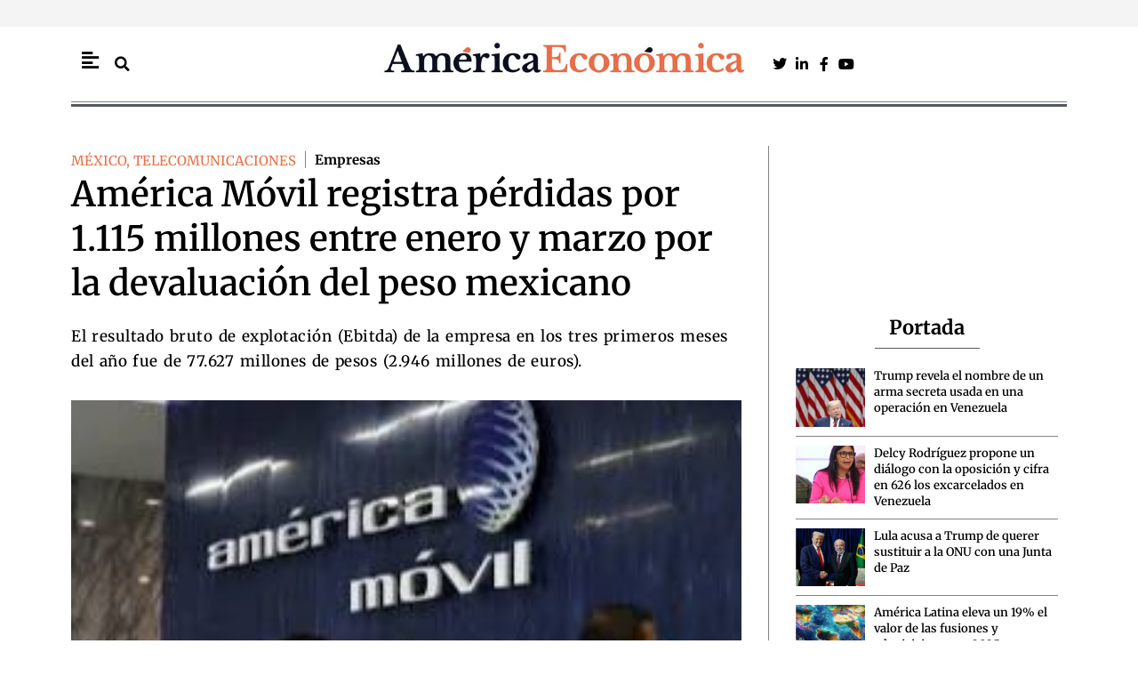

--- FILE ---
content_type: text/html; charset=UTF-8
request_url: https://americaeconomica.com/noticia/telecomunicaciones/america-movil-registra-perdidas-por-1-115-millones-entre-enero-y-marzo-por-la-devaluacion-del-peso-mexicano.html
body_size: 35696
content:
<!DOCTYPE html>
<html lang="es">
<head>
<meta charset="UTF-8">
<meta name="viewport" content="width=device-width, initial-scale=1">
	<link rel="profile" href="https://gmpg.org/xfn/11"> 
	<meta name='robots' content='index, follow, max-image-preview:large, max-snippet:-1, max-video-preview:-1' />

	<!-- This site is optimized with the Yoast SEO Premium plugin v26.8 (Yoast SEO v26.8) - https://yoast.com/product/yoast-seo-premium-wordpress/ -->
	<title>América Móvil registra pérdidas por 1.115 millones entre enero y marzo por la devaluación del peso mexicano &#8211; America Economica / Noticias de última hora en Latinoamérica</title>
	<link rel="canonical" href="https://americaeconomica.com/noticia/telecomunicaciones/america-movil-registra-perdidas-por-1-115-millones-entre-enero-y-marzo-por-la-devaluacion-del-peso-mexicano.html" />
	<meta property="og:locale" content="es_ES" />
	<meta property="og:type" content="article" />
	<meta property="og:title" content="América Móvil registra pérdidas por 1.115 millones entre enero y marzo por la devaluación del peso mexicano" />
	<meta property="og:description" content="La mexicana América Móvil registró unas pérdidas netas de 29.281 millones de pesos (1.115 millones de euros) entre enero y marzo, frente a las ganancias de 19.553 millones de pesos (742 millones de euros) del mismo período del año anterior, por las pérdidas cambiarias derivadas de la devaluación del peso mexicano, según informó la compañía [&hellip;]" />
	<meta property="og:url" content="https://americaeconomica.com/noticia/telecomunicaciones/america-movil-registra-perdidas-por-1-115-millones-entre-enero-y-marzo-por-la-devaluacion-del-peso-mexicano.html" />
	<meta property="og:site_name" content="America Economica / Noticias de última hora en Latinoamérica" />
	<meta property="article:publisher" content="https://www.facebook.com/Americaeconomicacom-112288842131540/" />
	<meta property="article:published_time" content="2020-04-29T07:36:11+00:00" />
	<meta property="og:image" content="https://americaeconomica.com/wp-content/uploads/2020/04/13697_america-movil.jpeg" />
	<meta property="og:image:width" content="281" />
	<meta property="og:image:height" content="158" />
	<meta property="og:image:type" content="image/jpeg" />
	<meta name="author" content="A.E." />
	<meta name="twitter:card" content="summary_large_image" />
	<meta name="twitter:title" content="América Móvil registra pérdidas por 1.115 millones entre enero y marzo por la devaluación del peso mexicano &#8211; America Economica / Noticias de última hora en Latinoamérica" />
	<meta name="twitter:creator" content="@Americaeco" />
	<meta name="twitter:site" content="@Americaeco" />
	<meta name="twitter:label1" content="Escrito por" />
	<meta name="twitter:data1" content="A.E." />
	<meta name="twitter:label2" content="Tiempo de lectura" />
	<meta name="twitter:data2" content="3 minutos" />
	<script type="application/ld+json" class="yoast-schema-graph">{"@context":"https://schema.org","@graph":[{"@type":"NewsArticle","@id":"https://americaeconomica.com/noticia/telecomunicaciones/america-movil-registra-perdidas-por-1-115-millones-entre-enero-y-marzo-por-la-devaluacion-del-peso-mexicano.html#article","isPartOf":{"@id":"https://americaeconomica.com/noticia/telecomunicaciones/america-movil-registra-perdidas-por-1-115-millones-entre-enero-y-marzo-por-la-devaluacion-del-peso-mexicano.html"},"author":{"name":"A.E.","@id":"https://americaeconomica.com/#/schema/person/015f7a2a7ab4ea4fb9d96827c2f62c58","@type":"Person","url":"https://americaeconomica.com/noticia/author/a-e"},"headline":"América Móvil registra pérdidas por 1.115 millones entre enero y marzo por la devaluación del peso mexicano","datePublished":"2020-04-29T09:36:11+02:00","mainEntityOfPage":{"@id":"https://americaeconomica.com/noticia/telecomunicaciones/america-movil-registra-perdidas-por-1-115-millones-entre-enero-y-marzo-por-la-devaluacion-del-peso-mexicano.html","@type":"WebPage"},"wordCount":520,"commentCount":0,"publisher":{"@id":"https://americaeconomica.com/#organization"},"image":[{"@type":"ImageObject","@id":"https://americaeconomica.com/wp-content/uploads/2020/04/13697_america-movil.jpeg","url":"https://americaeconomica.com/wp-content/uploads/2020/04/13697_america-movil.jpeg","inLanguage":"es-ES"}],"thumbnailUrl":"https://americaeconomica.com/wp-content/uploads/2020/04/13697_america-movil.jpeg","keywords":["América Móvil","Empresas","México","Resultados empresariales","Telecomunicaciones"],"articleSection":["MÉXICO","TELECOMUNICACIONES"],"inLanguage":"es-ES","potentialAction":[{"@type":"CommentAction","name":"Comment","target":["https://americaeconomica.com/noticia/telecomunicaciones/america-movil-registra-perdidas-por-1-115-millones-entre-enero-y-marzo-por-la-devaluacion-del-peso-mexicano.html#respond"]}],"dateModified":"2020-04-29T09:36:11+02:00","articleBody":"La mexicana América Móvil registró unas pérdidas netas de 29.281 millones de pesos (1.115 millones de euros) entre enero y marzo, frente a las ganancias de 19.553 millones de pesos (742 millones de euros) del mismo período del año anterior, por las pérdidas cambiarias derivadas de la devaluación del peso mexicano, según informó la compañía en un comunicado.  América móvil ha explicado que pese a que su beneficio operativo fue de 39.000 millones de pesos (1.480 millones de euros), un 9,9% más que el año anterior, los costes de financiamiento de 79.600 millones de pesos (3.022 millones de euros), impulsados por las pérdidas cambiarias tanto del peso como de otras monedas latinoamericanas, arrastraron al beneficio neto a terreno negativo. El resultado bruto de explotación (Ebitda) de la empresa en los tres primeros meses del año fue de 77.627 millones de pesos (2.946 millones de euros), un 2,9% más en términos de pesos mexicanos; mientras que sus ingresos totales ascendieron hasta los 250.102 millones de pesos (9.497 millones de euros), un 1,8% más. La compañía propiedad de Carlos Slim ha señalado que los servicios móviles de pospago y de banda ancha fija fueron los principales impulsores del crecimiento de los ingresos, aumentando un 13,6% y un 7,8%, respectivamente. Por su parte, los ingresos por servicios de prepago aumentaron un 3,9%. Asimismo, la empresa concluyó marzo con un total de 283 millones de suscriptores móviles después de incorporar 3,5 millones de usuarios después de la adquisición de Nextel en Brasil. Por otro lado, la compañía ha explicado que el impacto de la pandemia del coronavirus Covid-19 en sus cuentas del primer trimestre ha sido limitado hasta el momento. \"Nuestros resultados consolidados fueron sólidos, y todas nuestras operaciones principales tuvieron un buen desempeño\", ha detallado. Sin embargo, una vez entradas las medidas de contención en los diferentes países en los que opera, la mayoría de ellos a mediados de marzo, las tendencias operativas de América móvil comenzaron a cambiar. \"Las tendencias generales en nuestras operaciones muestran una desaceleración de las adiciones netas en marzo en comparación con los dos primeros meses del año que se relacionan con la crisis sanitaria y el cierre en varios países en los que nuestras tiendas y centros de atención al cliente han estado parcialmente abiertos\", ha matizado. Asimismo, América móvil ha señalado que no hay claridad en cuanto a su duración y magnitud en general o su impacto en los países donde opera. \"América móvil entró en esta crisis de Covid-19 con un balance sólido después de un largo período de desapalancamiento y sigue comprometida a mantener un índice de apalancamiento bajo. Hemos recurrido a nuestras líneas de crédito para garantizar que podamos continuar pagando nuestra deuda y preservar la liquidez, nuestro objetivo es protegerlos ajustando nuestros gastos según sea necesario\", ha apostillado el comunicado."},{"@type":"ImageObject","inLanguage":"es","@id":"https://americaeconomica.com/noticia/telecomunicaciones/america-movil-registra-perdidas-por-1-115-millones-entre-enero-y-marzo-por-la-devaluacion-del-peso-mexicano.html#primaryimage","url":"https://americaeconomica.com/wp-content/uploads/2020/04/13697_america-movil.jpeg","contentUrl":"https://americaeconomica.com/wp-content/uploads/2020/04/13697_america-movil.jpeg","width":281,"height":158,"caption":"América Móvil"},{"@type":"BreadcrumbList","@id":"https://americaeconomica.com/noticia/telecomunicaciones/america-movil-registra-perdidas-por-1-115-millones-entre-enero-y-marzo-por-la-devaluacion-del-peso-mexicano.html#breadcrumb","itemListElement":[{"@type":"ListItem","position":1,"name":"Portada","item":"https://americaeconomica.com/"},{"@type":"ListItem","position":2,"name":"América Móvil registra pérdidas por 1.115 millones entre enero y marzo por la devaluación del peso mexicano"}]},{"@type":"WebSite","@id":"https://americaeconomica.com/#website","url":"https://americaeconomica.com/","name":"America Economica / Noticias de última hora en Latinoamérica","description":"Diario de actualidad y noticias de última hora de política, economía, mercados y tecnología en España. Información internacional, análisis y opinión.","publisher":{"@id":"https://americaeconomica.com/#organization"},"potentialAction":[{"@type":"SearchAction","target":{"@type":"EntryPoint","urlTemplate":"https://americaeconomica.com/?s={search_term_string}"},"query-input":{"@type":"PropertyValueSpecification","valueRequired":true,"valueName":"search_term_string"}}],"inLanguage":"es"},{"@type":["Organization","NewsMediaOrganization"],"@id":"https://americaeconomica.com/#organization","name":"América Económica","url":"https://americaeconomica.com/","logo":{"@type":"ImageObject","inLanguage":"es","@id":"https://americaeconomica.com/#/schema/logo/image/","url":"https://americaeconomica.com/wp-content/uploads/2021/07/cabecera-2020am.jpg","contentUrl":"https://americaeconomica.com/wp-content/uploads/2021/07/cabecera-2020am.jpg","width":655,"height":100,"caption":"América Económica"},"image":{"@id":"https://americaeconomica.com/#/schema/logo/image/"},"sameAs":["https://www.facebook.com/Americaeconomicacom-112288842131540/","https://x.com/Americaeco"]},{"@type":"Person","@id":"https://americaeconomica.com/#/schema/person/015f7a2a7ab4ea4fb9d96827c2f62c58","name":"A.E.","image":{"@type":"ImageObject","inLanguage":"es","@id":"https://americaeconomica.com/#/schema/person/image/","url":"https://americaeconomica.com/wp-content/uploads/2021/09/At2v6bgO_400x400-96x96.jpeg","contentUrl":"https://americaeconomica.com/wp-content/uploads/2021/09/At2v6bgO_400x400-96x96.jpeg","caption":"A.E."},"url":"https://americaeconomica.com/noticia/author/a-e"},{"@type":"SiteNavigationElement","@id":"https://americaeconomica.com/#site-navigation","cssSelector":[".cib-main-menu"]},{"@type":"WPHeader","@id":"https://americaeconomica.com/#header","cssSelector":[".cib-header"]},{"@type":"WPFooter","@id":"https://americaeconomica.com/#footer","cssSelector":[".cib-footer"]}]}</script>
	<!-- / Yoast SEO Premium plugin. -->


<link rel="amphtml" href="https://americaeconomica.com/noticia/telecomunicaciones/america-movil-registra-perdidas-por-1-115-millones-entre-enero-y-marzo-por-la-devaluacion-del-peso-mexicano.html/amp" /><meta name="generator" content="AMP for WP 1.1.11"/><link rel='dns-prefetch' href='//code.responsivevoice.org' />
<link rel="alternate" type="application/rss+xml" title="America Economica / Noticias de última hora en Latinoamérica &raquo; Feed" href="https://americaeconomica.com/feed" />
<link rel="alternate" type="application/rss+xml" title="America Economica / Noticias de última hora en Latinoamérica &raquo; Feed de los comentarios" href="https://americaeconomica.com/comments/feed" />
<link rel="alternate" title="oEmbed (JSON)" type="application/json+oembed" href="https://americaeconomica.com/wp-json/oembed/1.0/embed?url=https%3A%2F%2Famericaeconomica.com%2Fnoticia%2Ftelecomunicaciones%2Famerica-movil-registra-perdidas-por-1-115-millones-entre-enero-y-marzo-por-la-devaluacion-del-peso-mexicano.html" />
<link rel="alternate" title="oEmbed (XML)" type="text/xml+oembed" href="https://americaeconomica.com/wp-json/oembed/1.0/embed?url=https%3A%2F%2Famericaeconomica.com%2Fnoticia%2Ftelecomunicaciones%2Famerica-movil-registra-perdidas-por-1-115-millones-entre-enero-y-marzo-por-la-devaluacion-del-peso-mexicano.html&#038;format=xml" />
<style id='wp-img-auto-sizes-contain-inline-css'>
img:is([sizes=auto i],[sizes^="auto," i]){contain-intrinsic-size:3000px 1500px}
/*# sourceURL=wp-img-auto-sizes-contain-inline-css */
</style>
<link rel='stylesheet' id='astra-theme-css-css' href='https://americaeconomica.com/wp-content/themes/astra/assets/css/minified/main.min.css?ver=4.12.1' media='all' />
<style id='astra-theme-css-inline-css'>
:root{--ast-post-nav-space:0;--ast-container-default-xlg-padding:3em;--ast-container-default-lg-padding:3em;--ast-container-default-slg-padding:2em;--ast-container-default-md-padding:3em;--ast-container-default-sm-padding:3em;--ast-container-default-xs-padding:2.4em;--ast-container-default-xxs-padding:1.8em;--ast-code-block-background:#ECEFF3;--ast-comment-inputs-background:#F9FAFB;--ast-normal-container-width:1200px;--ast-narrow-container-width:750px;--ast-blog-title-font-weight:normal;--ast-blog-meta-weight:inherit;--ast-global-color-primary:var(--ast-global-color-5);--ast-global-color-secondary:var(--ast-global-color-4);--ast-global-color-alternate-background:var(--ast-global-color-7);--ast-global-color-subtle-background:var(--ast-global-color-6);--ast-bg-style-guide:var( --ast-global-color-secondary,--ast-global-color-5 );--ast-shadow-style-guide:0px 0px 4px 0 #00000057;--ast-global-dark-bg-style:#fff;--ast-global-dark-lfs:#fbfbfb;--ast-widget-bg-color:#fafafa;--ast-wc-container-head-bg-color:#fbfbfb;--ast-title-layout-bg:#eeeeee;--ast-search-border-color:#e7e7e7;--ast-lifter-hover-bg:#e6e6e6;--ast-gallery-block-color:#000;--srfm-color-input-label:var(--ast-global-color-2);}html{font-size:100%;}a{color:var(--ast-global-color-0);}a:hover,a:focus{color:var(--ast-global-color-1);}body,button,input,select,textarea,.ast-button,.ast-custom-button{font-family:-apple-system,BlinkMacSystemFont,Segoe UI,Roboto,Oxygen-Sans,Ubuntu,Cantarell,Helvetica Neue,sans-serif;font-weight:400;font-size:16px;font-size:1rem;line-height:var(--ast-body-line-height,1.65em);}blockquote{color:var(--ast-global-color-3);}h1,h2,h3,h4,h5,h6,.entry-content :where(h1,h2,h3,h4,h5,h6),.site-title,.site-title a{font-weight:600;}.ast-site-identity .site-title a{color:var(--ast-global-color-2);}.site-title{font-size:26px;font-size:1.625rem;display:block;}.site-header .site-description{font-size:15px;font-size:0.9375rem;display:none;}.entry-title{font-size:26px;font-size:1.625rem;}.archive .ast-article-post .ast-article-inner,.blog .ast-article-post .ast-article-inner,.archive .ast-article-post .ast-article-inner:hover,.blog .ast-article-post .ast-article-inner:hover{overflow:hidden;}h1,.entry-content :where(h1){font-size:40px;font-size:2.5rem;font-weight:600;line-height:1.4em;}h2,.entry-content :where(h2){font-size:32px;font-size:2rem;font-weight:600;line-height:1.3em;}h3,.entry-content :where(h3){font-size:26px;font-size:1.625rem;font-weight:600;line-height:1.3em;}h4,.entry-content :where(h4){font-size:24px;font-size:1.5rem;line-height:1.2em;font-weight:600;}h5,.entry-content :where(h5){font-size:20px;font-size:1.25rem;line-height:1.2em;font-weight:600;}h6,.entry-content :where(h6){font-size:16px;font-size:1rem;line-height:1.25em;font-weight:600;}::selection{background-color:var(--ast-global-color-0);color:#e86f43;}body,h1,h2,h3,h4,h5,h6,.entry-title a,.entry-content :where(h1,h2,h3,h4,h5,h6){color:var(--ast-global-color-3);}.tagcloud a:hover,.tagcloud a:focus,.tagcloud a.current-item{color:#e86f43;border-color:var(--ast-global-color-0);background-color:var(--ast-global-color-0);}input:focus,input[type="text"]:focus,input[type="email"]:focus,input[type="url"]:focus,input[type="password"]:focus,input[type="reset"]:focus,input[type="search"]:focus,textarea:focus{border-color:var(--ast-global-color-0);}input[type="radio"]:checked,input[type=reset],input[type="checkbox"]:checked,input[type="checkbox"]:hover:checked,input[type="checkbox"]:focus:checked,input[type=range]::-webkit-slider-thumb{border-color:var(--ast-global-color-0);background-color:var(--ast-global-color-0);box-shadow:none;}.site-footer a:hover + .post-count,.site-footer a:focus + .post-count{background:var(--ast-global-color-0);border-color:var(--ast-global-color-0);}.single .nav-links .nav-previous,.single .nav-links .nav-next{color:var(--ast-global-color-0);}.entry-meta,.entry-meta *{line-height:1.45;color:var(--ast-global-color-0);}.entry-meta a:not(.ast-button):hover,.entry-meta a:not(.ast-button):hover *,.entry-meta a:not(.ast-button):focus,.entry-meta a:not(.ast-button):focus *,.page-links > .page-link,.page-links .page-link:hover,.post-navigation a:hover{color:var(--ast-global-color-1);}#cat option,.secondary .calendar_wrap thead a,.secondary .calendar_wrap thead a:visited{color:var(--ast-global-color-0);}.secondary .calendar_wrap #today,.ast-progress-val span{background:var(--ast-global-color-0);}.secondary a:hover + .post-count,.secondary a:focus + .post-count{background:var(--ast-global-color-0);border-color:var(--ast-global-color-0);}.calendar_wrap #today > a{color:#e86f43;}.page-links .page-link,.single .post-navigation a{color:var(--ast-global-color-0);}.ast-search-menu-icon .search-form button.search-submit{padding:0 4px;}.ast-search-menu-icon form.search-form{padding-right:0;}.ast-search-menu-icon.slide-search input.search-field{width:0;}.ast-header-search .ast-search-menu-icon.ast-dropdown-active .search-form,.ast-header-search .ast-search-menu-icon.ast-dropdown-active .search-field:focus{transition:all 0.2s;}.search-form input.search-field:focus{outline:none;}.ast-archive-title{color:var(--ast-global-color-2);}.widget-title,.widget .wp-block-heading{font-size:22px;font-size:1.375rem;color:var(--ast-global-color-2);}.ast-single-post .entry-content a,.ast-comment-content a:not(.ast-comment-edit-reply-wrap a){text-decoration:underline;}.ast-single-post .wp-block-button .wp-block-button__link,.ast-single-post .elementor-widget-button .elementor-button,.ast-single-post .entry-content .uagb-tab a,.ast-single-post .entry-content .uagb-ifb-cta a,.ast-single-post .entry-content .wp-block-uagb-buttons a,.ast-single-post .entry-content .uabb-module-content a,.ast-single-post .entry-content .uagb-post-grid a,.ast-single-post .entry-content .uagb-timeline a,.ast-single-post .entry-content .uagb-toc__wrap a,.ast-single-post .entry-content .uagb-taxomony-box a,.entry-content .wp-block-latest-posts > li > a,.ast-single-post .entry-content .wp-block-file__button,a.ast-post-filter-single,.ast-single-post .wp-block-buttons .wp-block-button.is-style-outline .wp-block-button__link,.ast-single-post .ast-comment-content .comment-reply-link,.ast-single-post .ast-comment-content .comment-edit-link{text-decoration:none;}.ast-search-menu-icon.slide-search a:focus-visible:focus-visible,.astra-search-icon:focus-visible,#close:focus-visible,a:focus-visible,.ast-menu-toggle:focus-visible,.site .skip-link:focus-visible,.wp-block-loginout input:focus-visible,.wp-block-search.wp-block-search__button-inside .wp-block-search__inside-wrapper,.ast-header-navigation-arrow:focus-visible,.ast-orders-table__row .ast-orders-table__cell:focus-visible,a#ast-apply-coupon:focus-visible,#ast-apply-coupon:focus-visible,#close:focus-visible,.button.search-submit:focus-visible,#search_submit:focus,.normal-search:focus-visible,.ast-header-account-wrap:focus-visible,.astra-cart-drawer-close:focus,.ast-single-variation:focus,.ast-button:focus,.ast-builder-button-wrap:has(.ast-custom-button-link:focus),.ast-builder-button-wrap .ast-custom-button-link:focus{outline-style:dotted;outline-color:inherit;outline-width:thin;}input:focus,input[type="text"]:focus,input[type="email"]:focus,input[type="url"]:focus,input[type="password"]:focus,input[type="reset"]:focus,input[type="search"]:focus,input[type="number"]:focus,textarea:focus,.wp-block-search__input:focus,[data-section="section-header-mobile-trigger"] .ast-button-wrap .ast-mobile-menu-trigger-minimal:focus,.ast-mobile-popup-drawer.active .menu-toggle-close:focus,#ast-scroll-top:focus,#coupon_code:focus,#ast-coupon-code:focus{border-style:dotted;border-color:inherit;border-width:thin;}input{outline:none;}.ast-logo-title-inline .site-logo-img{padding-right:1em;}body .ast-oembed-container *{position:absolute;top:0;width:100%;height:100%;left:0;}body .wp-block-embed-pocket-casts .ast-oembed-container *{position:unset;}.ast-single-post-featured-section + article {margin-top: 2em;}.site-content .ast-single-post-featured-section img {width: 100%;overflow: hidden;object-fit: cover;}.site > .ast-single-related-posts-container {margin-top: 0;}@media (min-width: 922px) {.ast-desktop .ast-container--narrow {max-width: var(--ast-narrow-container-width);margin: 0 auto;}}@media (max-width:921.9px){#ast-desktop-header{display:none;}}@media (min-width:922px){#ast-mobile-header{display:none;}}@media( max-width: 420px ) {.single .nav-links .nav-previous,.single .nav-links .nav-next {width: 100%;text-align: center;}}.wp-block-buttons.aligncenter{justify-content:center;}@media (max-width:921px){.ast-theme-transparent-header #primary,.ast-theme-transparent-header #secondary{padding:0;}}@media (max-width:921px){.ast-plain-container.ast-no-sidebar #primary{padding:0;}}.ast-plain-container.ast-no-sidebar #primary{margin-top:0;margin-bottom:0;}@media (min-width:1200px){.ast-plain-container.ast-no-sidebar #primary{margin-top:60px;margin-bottom:60px;}}.wp-block-button.is-style-outline .wp-block-button__link{border-color:var(--ast-global-color-0);}div.wp-block-button.is-style-outline > .wp-block-button__link:not(.has-text-color),div.wp-block-button.wp-block-button__link.is-style-outline:not(.has-text-color){color:var(--ast-global-color-0);}.wp-block-button.is-style-outline .wp-block-button__link:hover,.wp-block-buttons .wp-block-button.is-style-outline .wp-block-button__link:focus,.wp-block-buttons .wp-block-button.is-style-outline > .wp-block-button__link:not(.has-text-color):hover,.wp-block-buttons .wp-block-button.wp-block-button__link.is-style-outline:not(.has-text-color):hover{color:#ffffff;background-color:var(--ast-global-color-1);border-color:var(--ast-global-color-1);}.post-page-numbers.current .page-link,.ast-pagination .page-numbers.current{color:#e86f43;border-color:var(--ast-global-color-0);background-color:var(--ast-global-color-0);}.wp-block-button.is-style-outline .wp-block-button__link.wp-element-button,.ast-outline-button{border-color:var(--ast-global-color-0);font-family:inherit;font-weight:500;font-size:16px;font-size:1rem;line-height:1em;}.wp-block-buttons .wp-block-button.is-style-outline > .wp-block-button__link:not(.has-text-color),.wp-block-buttons .wp-block-button.wp-block-button__link.is-style-outline:not(.has-text-color),.ast-outline-button{color:var(--ast-global-color-0);}.wp-block-button.is-style-outline .wp-block-button__link:hover,.wp-block-buttons .wp-block-button.is-style-outline .wp-block-button__link:focus,.wp-block-buttons .wp-block-button.is-style-outline > .wp-block-button__link:not(.has-text-color):hover,.wp-block-buttons .wp-block-button.wp-block-button__link.is-style-outline:not(.has-text-color):hover,.ast-outline-button:hover,.ast-outline-button:focus,.wp-block-uagb-buttons-child .uagb-buttons-repeater.ast-outline-button:hover,.wp-block-uagb-buttons-child .uagb-buttons-repeater.ast-outline-button:focus{color:#ffffff;background-color:var(--ast-global-color-1);border-color:var(--ast-global-color-1);}.wp-block-button .wp-block-button__link.wp-element-button.is-style-outline:not(.has-background),.wp-block-button.is-style-outline>.wp-block-button__link.wp-element-button:not(.has-background),.ast-outline-button{background-color:transparent;}.entry-content[data-ast-blocks-layout] > figure{margin-bottom:1em;}h1.widget-title{font-weight:600;}h2.widget-title{font-weight:600;}h3.widget-title{font-weight:600;}.elementor-widget-container .elementor-loop-container .e-loop-item[data-elementor-type="loop-item"]{width:100%;}#page{display:flex;flex-direction:column;min-height:100vh;}.ast-404-layout-1 h1.page-title{color:var(--ast-global-color-2);}.single .post-navigation a{line-height:1em;height:inherit;}.error-404 .page-sub-title{font-size:1.5rem;font-weight:inherit;}.search .site-content .content-area .search-form{margin-bottom:0;}#page .site-content{flex-grow:1;}.widget{margin-bottom:1.25em;}#secondary li{line-height:1.5em;}#secondary .wp-block-group h2{margin-bottom:0.7em;}#secondary h2{font-size:1.7rem;}.ast-separate-container .ast-article-post,.ast-separate-container .ast-article-single,.ast-separate-container .comment-respond{padding:3em;}.ast-separate-container .ast-article-single .ast-article-single{padding:0;}.ast-article-single .wp-block-post-template-is-layout-grid{padding-left:0;}.ast-separate-container .comments-title,.ast-narrow-container .comments-title{padding:1.5em 2em;}.ast-page-builder-template .comment-form-textarea,.ast-comment-formwrap .ast-grid-common-col{padding:0;}.ast-comment-formwrap{padding:0;display:inline-flex;column-gap:20px;width:100%;margin-left:0;margin-right:0;}.comments-area textarea#comment:focus,.comments-area textarea#comment:active,.comments-area .ast-comment-formwrap input[type="text"]:focus,.comments-area .ast-comment-formwrap input[type="text"]:active {box-shadow:none;outline:none;}.archive.ast-page-builder-template .entry-header{margin-top:2em;}.ast-page-builder-template .ast-comment-formwrap{width:100%;}.entry-title{margin-bottom:0.5em;}.ast-archive-description p{font-size:inherit;font-weight:inherit;line-height:inherit;}.ast-separate-container .ast-comment-list li.depth-1,.hentry{margin-bottom:2em;}@media (min-width:921px){.ast-left-sidebar.ast-page-builder-template #secondary,.archive.ast-right-sidebar.ast-page-builder-template .site-main{padding-left:20px;padding-right:20px;}}@media (max-width:544px){.ast-comment-formwrap.ast-row{column-gap:10px;display:inline-block;}#ast-commentform .ast-grid-common-col{position:relative;width:100%;}}@media (min-width:1201px){.ast-separate-container .ast-article-post,.ast-separate-container .ast-article-single,.ast-separate-container .ast-author-box,.ast-separate-container .ast-404-layout-1,.ast-separate-container .no-results{padding:3em;}}@media (max-width:921px){.ast-left-sidebar #content > .ast-container{display:flex;flex-direction:column-reverse;width:100%;}}@media (min-width:922px){.ast-separate-container.ast-right-sidebar #primary,.ast-separate-container.ast-left-sidebar #primary{border:0;}.search-no-results.ast-separate-container #primary{margin-bottom:4em;}}.wp-block-button .wp-block-button__link{color:#e86f43;}.wp-block-button .wp-block-button__link:hover,.wp-block-button .wp-block-button__link:focus{color:#ffffff;background-color:var(--ast-global-color-1);border-color:var(--ast-global-color-1);}.elementor-widget-heading h1.elementor-heading-title{line-height:1.4em;}.elementor-widget-heading h2.elementor-heading-title{line-height:1.3em;}.elementor-widget-heading h3.elementor-heading-title{line-height:1.3em;}.elementor-widget-heading h4.elementor-heading-title{line-height:1.2em;}.elementor-widget-heading h5.elementor-heading-title{line-height:1.2em;}.elementor-widget-heading h6.elementor-heading-title{line-height:1.25em;}.wp-block-button .wp-block-button__link,.wp-block-search .wp-block-search__button,body .wp-block-file .wp-block-file__button{border-color:var(--ast-global-color-0);background-color:var(--ast-global-color-0);color:#e86f43;font-family:inherit;font-weight:500;line-height:1em;font-size:16px;font-size:1rem;padding-top:15px;padding-right:30px;padding-bottom:15px;padding-left:30px;}@media (max-width:921px){.wp-block-button .wp-block-button__link,.wp-block-search .wp-block-search__button,body .wp-block-file .wp-block-file__button{padding-top:14px;padding-right:28px;padding-bottom:14px;padding-left:28px;}}@media (max-width:544px){.wp-block-button .wp-block-button__link,.wp-block-search .wp-block-search__button,body .wp-block-file .wp-block-file__button{padding-top:12px;padding-right:24px;padding-bottom:12px;padding-left:24px;}}.menu-toggle,button,.ast-button,.ast-custom-button,.button,input#submit,input[type="button"],input[type="submit"],input[type="reset"],form[CLASS*="wp-block-search__"].wp-block-search .wp-block-search__inside-wrapper .wp-block-search__button,body .wp-block-file .wp-block-file__button,.search .search-submit{border-style:solid;border-top-width:0;border-right-width:0;border-left-width:0;border-bottom-width:0;color:#e86f43;border-color:var(--ast-global-color-0);background-color:var(--ast-global-color-0);padding-top:15px;padding-right:30px;padding-bottom:15px;padding-left:30px;font-family:inherit;font-weight:500;font-size:16px;font-size:1rem;line-height:1em;}button:focus,.menu-toggle:hover,button:hover,.ast-button:hover,.ast-custom-button:hover .button:hover,.ast-custom-button:hover ,input[type=reset]:hover,input[type=reset]:focus,input#submit:hover,input#submit:focus,input[type="button"]:hover,input[type="button"]:focus,input[type="submit"]:hover,input[type="submit"]:focus,form[CLASS*="wp-block-search__"].wp-block-search .wp-block-search__inside-wrapper .wp-block-search__button:hover,form[CLASS*="wp-block-search__"].wp-block-search .wp-block-search__inside-wrapper .wp-block-search__button:focus,body .wp-block-file .wp-block-file__button:hover,body .wp-block-file .wp-block-file__button:focus{color:#ffffff;background-color:var(--ast-global-color-1);border-color:var(--ast-global-color-1);}form[CLASS*="wp-block-search__"].wp-block-search .wp-block-search__inside-wrapper .wp-block-search__button.has-icon{padding-top:calc(15px - 3px);padding-right:calc(30px - 3px);padding-bottom:calc(15px - 3px);padding-left:calc(30px - 3px);}@media (max-width:921px){.menu-toggle,button,.ast-button,.ast-custom-button,.button,input#submit,input[type="button"],input[type="submit"],input[type="reset"],form[CLASS*="wp-block-search__"].wp-block-search .wp-block-search__inside-wrapper .wp-block-search__button,body .wp-block-file .wp-block-file__button,.search .search-submit{padding-top:14px;padding-right:28px;padding-bottom:14px;padding-left:28px;}}@media (max-width:544px){.menu-toggle,button,.ast-button,.ast-custom-button,.button,input#submit,input[type="button"],input[type="submit"],input[type="reset"],form[CLASS*="wp-block-search__"].wp-block-search .wp-block-search__inside-wrapper .wp-block-search__button,body .wp-block-file .wp-block-file__button,.search .search-submit{padding-top:12px;padding-right:24px;padding-bottom:12px;padding-left:24px;}}@media (max-width:921px){.ast-mobile-header-stack .main-header-bar .ast-search-menu-icon{display:inline-block;}.ast-header-break-point.ast-header-custom-item-outside .ast-mobile-header-stack .main-header-bar .ast-search-icon{margin:0;}.ast-comment-avatar-wrap img{max-width:2.5em;}.ast-comment-meta{padding:0 1.8888em 1.3333em;}.ast-separate-container .ast-comment-list li.depth-1{padding:1.5em 2.14em;}.ast-separate-container .comment-respond{padding:2em 2.14em;}}@media (min-width:544px){.ast-container{max-width:100%;}}@media (max-width:544px){.ast-separate-container .ast-article-post,.ast-separate-container .ast-article-single,.ast-separate-container .comments-title,.ast-separate-container .ast-archive-description{padding:1.5em 1em;}.ast-separate-container #content .ast-container{padding-left:0.54em;padding-right:0.54em;}.ast-separate-container .ast-comment-list .bypostauthor{padding:.5em;}.ast-search-menu-icon.ast-dropdown-active .search-field{width:170px;}} #ast-mobile-header .ast-site-header-cart-li a{pointer-events:none;}.ast-separate-container{background-color:var(--ast-global-color-4);background-image:none;}@media (max-width:921px){.site-title{display:block;}.site-header .site-description{display:none;}h1,.entry-content :where(h1){font-size:30px;}h2,.entry-content :where(h2){font-size:25px;}h3,.entry-content :where(h3){font-size:20px;}}@media (max-width:544px){.site-title{display:block;}.site-header .site-description{display:none;}h1,.entry-content :where(h1){font-size:30px;}h2,.entry-content :where(h2){font-size:25px;}h3,.entry-content :where(h3){font-size:20px;}}@media (max-width:921px){html{font-size:91.2%;}}@media (max-width:544px){html{font-size:91.2%;}}@media (min-width:922px){.ast-container{max-width:1240px;}}@media (min-width:922px){.site-content .ast-container{display:flex;}}@media (max-width:921px){.site-content .ast-container{flex-direction:column;}}@media (min-width:922px){.main-header-menu .sub-menu .menu-item.ast-left-align-sub-menu:hover > .sub-menu,.main-header-menu .sub-menu .menu-item.ast-left-align-sub-menu.focus > .sub-menu{margin-left:-0px;}}.site .comments-area{padding-bottom:3em;}.wp-block-file {display: flex;align-items: center;flex-wrap: wrap;justify-content: space-between;}.wp-block-pullquote {border: none;}.wp-block-pullquote blockquote::before {content: "\201D";font-family: "Helvetica",sans-serif;display: flex;transform: rotate( 180deg );font-size: 6rem;font-style: normal;line-height: 1;font-weight: bold;align-items: center;justify-content: center;}.has-text-align-right > blockquote::before {justify-content: flex-start;}.has-text-align-left > blockquote::before {justify-content: flex-end;}figure.wp-block-pullquote.is-style-solid-color blockquote {max-width: 100%;text-align: inherit;}:root {--wp--custom--ast-default-block-top-padding: 3em;--wp--custom--ast-default-block-right-padding: 3em;--wp--custom--ast-default-block-bottom-padding: 3em;--wp--custom--ast-default-block-left-padding: 3em;--wp--custom--ast-container-width: 1200px;--wp--custom--ast-content-width-size: 1200px;--wp--custom--ast-wide-width-size: calc(1200px + var(--wp--custom--ast-default-block-left-padding) + var(--wp--custom--ast-default-block-right-padding));}.ast-narrow-container {--wp--custom--ast-content-width-size: 750px;--wp--custom--ast-wide-width-size: 750px;}@media(max-width: 921px) {:root {--wp--custom--ast-default-block-top-padding: 3em;--wp--custom--ast-default-block-right-padding: 2em;--wp--custom--ast-default-block-bottom-padding: 3em;--wp--custom--ast-default-block-left-padding: 2em;}}@media(max-width: 544px) {:root {--wp--custom--ast-default-block-top-padding: 3em;--wp--custom--ast-default-block-right-padding: 1.5em;--wp--custom--ast-default-block-bottom-padding: 3em;--wp--custom--ast-default-block-left-padding: 1.5em;}}.entry-content > .wp-block-group,.entry-content > .wp-block-cover,.entry-content > .wp-block-columns {padding-top: var(--wp--custom--ast-default-block-top-padding);padding-right: var(--wp--custom--ast-default-block-right-padding);padding-bottom: var(--wp--custom--ast-default-block-bottom-padding);padding-left: var(--wp--custom--ast-default-block-left-padding);}.ast-plain-container.ast-no-sidebar .entry-content > .alignfull,.ast-page-builder-template .ast-no-sidebar .entry-content > .alignfull {margin-left: calc( -50vw + 50%);margin-right: calc( -50vw + 50%);max-width: 100vw;width: 100vw;}.ast-plain-container.ast-no-sidebar .entry-content .alignfull .alignfull,.ast-page-builder-template.ast-no-sidebar .entry-content .alignfull .alignfull,.ast-plain-container.ast-no-sidebar .entry-content .alignfull .alignwide,.ast-page-builder-template.ast-no-sidebar .entry-content .alignfull .alignwide,.ast-plain-container.ast-no-sidebar .entry-content .alignwide .alignfull,.ast-page-builder-template.ast-no-sidebar .entry-content .alignwide .alignfull,.ast-plain-container.ast-no-sidebar .entry-content .alignwide .alignwide,.ast-page-builder-template.ast-no-sidebar .entry-content .alignwide .alignwide,.ast-plain-container.ast-no-sidebar .entry-content .wp-block-column .alignfull,.ast-page-builder-template.ast-no-sidebar .entry-content .wp-block-column .alignfull,.ast-plain-container.ast-no-sidebar .entry-content .wp-block-column .alignwide,.ast-page-builder-template.ast-no-sidebar .entry-content .wp-block-column .alignwide {margin-left: auto;margin-right: auto;width: 100%;}[data-ast-blocks-layout] .wp-block-separator:not(.is-style-dots) {height: 0;}[data-ast-blocks-layout] .wp-block-separator {margin: 20px auto;}[data-ast-blocks-layout] .wp-block-separator:not(.is-style-wide):not(.is-style-dots) {max-width: 100px;}[data-ast-blocks-layout] .wp-block-separator.has-background {padding: 0;}.entry-content[data-ast-blocks-layout] > * {max-width: var(--wp--custom--ast-content-width-size);margin-left: auto;margin-right: auto;}.entry-content[data-ast-blocks-layout] > .alignwide {max-width: var(--wp--custom--ast-wide-width-size);}.entry-content[data-ast-blocks-layout] .alignfull {max-width: none;}.entry-content .wp-block-columns {margin-bottom: 0;}blockquote {margin: 1.5em;border-color: rgba(0,0,0,0.05);}.wp-block-quote:not(.has-text-align-right):not(.has-text-align-center) {border-left: 5px solid rgba(0,0,0,0.05);}.has-text-align-right > blockquote,blockquote.has-text-align-right {border-right: 5px solid rgba(0,0,0,0.05);}.has-text-align-left > blockquote,blockquote.has-text-align-left {border-left: 5px solid rgba(0,0,0,0.05);}.wp-block-site-tagline,.wp-block-latest-posts .read-more {margin-top: 15px;}.wp-block-loginout p label {display: block;}.wp-block-loginout p:not(.login-remember):not(.login-submit) input {width: 100%;}.wp-block-loginout input:focus {border-color: transparent;}.wp-block-loginout input:focus {outline: thin dotted;}.entry-content .wp-block-media-text .wp-block-media-text__content {padding: 0 0 0 8%;}.entry-content .wp-block-media-text.has-media-on-the-right .wp-block-media-text__content {padding: 0 8% 0 0;}.entry-content .wp-block-media-text.has-background .wp-block-media-text__content {padding: 8%;}.entry-content .wp-block-cover:not([class*="background-color"]):not(.has-text-color.has-link-color) .wp-block-cover__inner-container,.entry-content .wp-block-cover:not([class*="background-color"]) .wp-block-cover-image-text,.entry-content .wp-block-cover:not([class*="background-color"]) .wp-block-cover-text,.entry-content .wp-block-cover-image:not([class*="background-color"]) .wp-block-cover__inner-container,.entry-content .wp-block-cover-image:not([class*="background-color"]) .wp-block-cover-image-text,.entry-content .wp-block-cover-image:not([class*="background-color"]) .wp-block-cover-text {color: var(--ast-global-color-primary,var(--ast-global-color-5));}.wp-block-loginout .login-remember input {width: 1.1rem;height: 1.1rem;margin: 0 5px 4px 0;vertical-align: middle;}.wp-block-latest-posts > li > *:first-child,.wp-block-latest-posts:not(.is-grid) > li:first-child {margin-top: 0;}.entry-content > .wp-block-buttons,.entry-content > .wp-block-uagb-buttons {margin-bottom: 1.5em;}.wp-block-search__inside-wrapper .wp-block-search__input {padding: 0 10px;color: var(--ast-global-color-3);background: var(--ast-global-color-primary,var(--ast-global-color-5));border-color: var(--ast-border-color);}.wp-block-latest-posts .read-more {margin-bottom: 1.5em;}.wp-block-search__no-button .wp-block-search__inside-wrapper .wp-block-search__input {padding-top: 5px;padding-bottom: 5px;}.wp-block-latest-posts .wp-block-latest-posts__post-date,.wp-block-latest-posts .wp-block-latest-posts__post-author {font-size: 1rem;}.wp-block-latest-posts > li > *,.wp-block-latest-posts:not(.is-grid) > li {margin-top: 12px;margin-bottom: 12px;}.ast-page-builder-template .entry-content[data-ast-blocks-layout] > .alignwide:where(:not(.uagb-is-root-container):not(.spectra-is-root-container)) > * {max-width: var(--wp--custom--ast-wide-width-size);}.ast-page-builder-template .entry-content[data-ast-blocks-layout] > .inherit-container-width > *,.ast-page-builder-template .entry-content[data-ast-blocks-layout] > *:not(.wp-block-group):where(:not(.uagb-is-root-container):not(.spectra-is-root-container)) > *,.entry-content[data-ast-blocks-layout] > .wp-block-cover .wp-block-cover__inner-container {max-width: var(--wp--custom--ast-content-width-size) ;margin-left: auto;margin-right: auto;}.ast-page-builder-template .entry-content[data-ast-blocks-layout] > *,.ast-page-builder-template .entry-content[data-ast-blocks-layout] > .alignfull:where(:not(.wp-block-group):not(.uagb-is-root-container):not(.spectra-is-root-container)) > * {max-width: none;}.entry-content[data-ast-blocks-layout] .wp-block-cover:not(.alignleft):not(.alignright) {width: auto;}@media(max-width: 1200px) {.ast-separate-container .entry-content > .alignfull,.ast-separate-container .entry-content[data-ast-blocks-layout] > .alignwide,.ast-plain-container .entry-content[data-ast-blocks-layout] > .alignwide,.ast-plain-container .entry-content .alignfull {margin-left: calc(-1 * min(var(--ast-container-default-xlg-padding),20px)) ;margin-right: calc(-1 * min(var(--ast-container-default-xlg-padding),20px));}}@media(min-width: 1201px) {.ast-separate-container .entry-content > .alignfull {margin-left: calc(-1 * var(--ast-container-default-xlg-padding) );margin-right: calc(-1 * var(--ast-container-default-xlg-padding) );}.ast-separate-container .entry-content[data-ast-blocks-layout] > .alignwide,.ast-plain-container .entry-content[data-ast-blocks-layout] > .alignwide {margin-left: calc(-1 * var(--wp--custom--ast-default-block-left-padding) );margin-right: calc(-1 * var(--wp--custom--ast-default-block-right-padding) );}}@media(min-width: 921px) {.ast-separate-container .entry-content .wp-block-group.alignwide:not(.inherit-container-width) > :where(:not(.alignleft):not(.alignright)),.ast-plain-container .entry-content .wp-block-group.alignwide:not(.inherit-container-width) > :where(:not(.alignleft):not(.alignright)) {max-width: calc( var(--wp--custom--ast-content-width-size) + 80px );}.ast-plain-container.ast-right-sidebar .entry-content[data-ast-blocks-layout] .alignfull,.ast-plain-container.ast-left-sidebar .entry-content[data-ast-blocks-layout] .alignfull {margin-left: -60px;margin-right: -60px;}}@media(min-width: 544px) {.entry-content > .alignleft {margin-right: 20px;}.entry-content > .alignright {margin-left: 20px;}}@media (max-width:544px){.wp-block-columns .wp-block-column:not(:last-child){margin-bottom:20px;}.wp-block-latest-posts{margin:0;}}@media( max-width: 600px ) {.entry-content .wp-block-media-text .wp-block-media-text__content,.entry-content .wp-block-media-text.has-media-on-the-right .wp-block-media-text__content {padding: 8% 0 0;}.entry-content .wp-block-media-text.has-background .wp-block-media-text__content {padding: 8%;}}.ast-page-builder-template .entry-header {padding-left: 0;}.ast-narrow-container .site-content .wp-block-uagb-image--align-full .wp-block-uagb-image__figure {max-width: 100%;margin-left: auto;margin-right: auto;}.entry-content ul,.entry-content ol {padding: revert;margin: revert;}.entry-content ul.wc-block-product-template{padding: 0;}:root .has-ast-global-color-0-color{color:var(--ast-global-color-0);}:root .has-ast-global-color-0-background-color{background-color:var(--ast-global-color-0);}:root .wp-block-button .has-ast-global-color-0-color{color:var(--ast-global-color-0);}:root .wp-block-button .has-ast-global-color-0-background-color{background-color:var(--ast-global-color-0);}:root .has-ast-global-color-1-color{color:var(--ast-global-color-1);}:root .has-ast-global-color-1-background-color{background-color:var(--ast-global-color-1);}:root .wp-block-button .has-ast-global-color-1-color{color:var(--ast-global-color-1);}:root .wp-block-button .has-ast-global-color-1-background-color{background-color:var(--ast-global-color-1);}:root .has-ast-global-color-2-color{color:var(--ast-global-color-2);}:root .has-ast-global-color-2-background-color{background-color:var(--ast-global-color-2);}:root .wp-block-button .has-ast-global-color-2-color{color:var(--ast-global-color-2);}:root .wp-block-button .has-ast-global-color-2-background-color{background-color:var(--ast-global-color-2);}:root .has-ast-global-color-3-color{color:var(--ast-global-color-3);}:root .has-ast-global-color-3-background-color{background-color:var(--ast-global-color-3);}:root .wp-block-button .has-ast-global-color-3-color{color:var(--ast-global-color-3);}:root .wp-block-button .has-ast-global-color-3-background-color{background-color:var(--ast-global-color-3);}:root .has-ast-global-color-4-color{color:var(--ast-global-color-4);}:root .has-ast-global-color-4-background-color{background-color:var(--ast-global-color-4);}:root .wp-block-button .has-ast-global-color-4-color{color:var(--ast-global-color-4);}:root .wp-block-button .has-ast-global-color-4-background-color{background-color:var(--ast-global-color-4);}:root .has-ast-global-color-5-color{color:var(--ast-global-color-5);}:root .has-ast-global-color-5-background-color{background-color:var(--ast-global-color-5);}:root .wp-block-button .has-ast-global-color-5-color{color:var(--ast-global-color-5);}:root .wp-block-button .has-ast-global-color-5-background-color{background-color:var(--ast-global-color-5);}:root .has-ast-global-color-6-color{color:var(--ast-global-color-6);}:root .has-ast-global-color-6-background-color{background-color:var(--ast-global-color-6);}:root .wp-block-button .has-ast-global-color-6-color{color:var(--ast-global-color-6);}:root .wp-block-button .has-ast-global-color-6-background-color{background-color:var(--ast-global-color-6);}:root .has-ast-global-color-7-color{color:var(--ast-global-color-7);}:root .has-ast-global-color-7-background-color{background-color:var(--ast-global-color-7);}:root .wp-block-button .has-ast-global-color-7-color{color:var(--ast-global-color-7);}:root .wp-block-button .has-ast-global-color-7-background-color{background-color:var(--ast-global-color-7);}:root .has-ast-global-color-8-color{color:var(--ast-global-color-8);}:root .has-ast-global-color-8-background-color{background-color:var(--ast-global-color-8);}:root .wp-block-button .has-ast-global-color-8-color{color:var(--ast-global-color-8);}:root .wp-block-button .has-ast-global-color-8-background-color{background-color:var(--ast-global-color-8);}:root{--ast-global-color-0:rgba(232,111,67,0.58);--ast-global-color-1:#045cb4;--ast-global-color-2:#1e293b;--ast-global-color-3:#334155;--ast-global-color-4:#f9fafb;--ast-global-color-5:#FFFFFF;--ast-global-color-6:#e2e8f0;--ast-global-color-7:#cbd5e1;--ast-global-color-8:#94a3b8;}:root {--ast-border-color : var(--ast-global-color-6);}.ast-single-entry-banner {-js-display: flex;display: flex;flex-direction: column;justify-content: center;text-align: center;position: relative;background: var(--ast-title-layout-bg);}.ast-single-entry-banner[data-banner-layout="layout-1"] {max-width: 1200px;background: inherit;padding: 20px 0;}.ast-single-entry-banner[data-banner-width-type="custom"] {margin: 0 auto;width: 100%;}.ast-single-entry-banner + .site-content .entry-header {margin-bottom: 0;}.site .ast-author-avatar {--ast-author-avatar-size: ;}a.ast-underline-text {text-decoration: underline;}.ast-container > .ast-terms-link {position: relative;display: block;}a.ast-button.ast-badge-tax {padding: 4px 8px;border-radius: 3px;font-size: inherit;}header.entry-header{text-align:left;}header.entry-header .entry-title{font-weight:600;font-size:32px;font-size:2rem;}header.entry-header > *:not(:last-child){margin-bottom:10px;}@media (max-width:921px){header.entry-header{text-align:left;}}@media (max-width:544px){header.entry-header{text-align:left;}}.ast-archive-entry-banner {-js-display: flex;display: flex;flex-direction: column;justify-content: center;text-align: center;position: relative;background: var(--ast-title-layout-bg);}.ast-archive-entry-banner[data-banner-width-type="custom"] {margin: 0 auto;width: 100%;}.ast-archive-entry-banner[data-banner-layout="layout-1"] {background: inherit;padding: 20px 0;text-align: left;}body.archive .ast-archive-description{max-width:1200px;width:100%;text-align:left;padding-top:3em;padding-right:3em;padding-bottom:3em;padding-left:3em;}body.archive .ast-archive-description .ast-archive-title,body.archive .ast-archive-description .ast-archive-title *{font-weight:600;font-size:32px;font-size:2rem;}body.archive .ast-archive-description > *:not(:last-child){margin-bottom:10px;}@media (max-width:921px){body.archive .ast-archive-description{text-align:left;}}@media (max-width:544px){body.archive .ast-archive-description{text-align:left;}}.ast-breadcrumbs .trail-browse,.ast-breadcrumbs .trail-items,.ast-breadcrumbs .trail-items li{display:inline-block;margin:0;padding:0;border:none;background:inherit;text-indent:0;text-decoration:none;}.ast-breadcrumbs .trail-browse{font-size:inherit;font-style:inherit;font-weight:inherit;color:inherit;}.ast-breadcrumbs .trail-items{list-style:none;}.trail-items li::after{padding:0 0.3em;content:"\00bb";}.trail-items li:last-of-type::after{display:none;}h1,h2,h3,h4,h5,h6,.entry-content :where(h1,h2,h3,h4,h5,h6){color:var(--ast-global-color-2);}.entry-title a{color:var(--ast-global-color-2);}@media (max-width:921px){.ast-builder-grid-row-container.ast-builder-grid-row-tablet-3-firstrow .ast-builder-grid-row > *:first-child,.ast-builder-grid-row-container.ast-builder-grid-row-tablet-3-lastrow .ast-builder-grid-row > *:last-child{grid-column:1 / -1;}}@media (max-width:544px){.ast-builder-grid-row-container.ast-builder-grid-row-mobile-3-firstrow .ast-builder-grid-row > *:first-child,.ast-builder-grid-row-container.ast-builder-grid-row-mobile-3-lastrow .ast-builder-grid-row > *:last-child{grid-column:1 / -1;}}.ast-builder-layout-element[data-section="title_tagline"]{display:flex;}@media (max-width:921px){.ast-header-break-point .ast-builder-layout-element[data-section="title_tagline"]{display:flex;}}@media (max-width:544px){.ast-header-break-point .ast-builder-layout-element[data-section="title_tagline"]{display:flex;}}.ast-builder-menu-1{font-family:inherit;font-weight:inherit;}.ast-builder-menu-1 .menu-item > .menu-link{color:var(--ast-global-color-3);}.ast-builder-menu-1 .menu-item > .ast-menu-toggle{color:var(--ast-global-color-3);}.ast-builder-menu-1 .menu-item:hover > .menu-link,.ast-builder-menu-1 .inline-on-mobile .menu-item:hover > .ast-menu-toggle{color:var(--ast-global-color-1);}.ast-builder-menu-1 .menu-item:hover > .ast-menu-toggle{color:var(--ast-global-color-1);}.ast-builder-menu-1 .menu-item.current-menu-item > .menu-link,.ast-builder-menu-1 .inline-on-mobile .menu-item.current-menu-item > .ast-menu-toggle,.ast-builder-menu-1 .current-menu-ancestor > .menu-link{color:var(--ast-global-color-1);}.ast-builder-menu-1 .menu-item.current-menu-item > .ast-menu-toggle{color:var(--ast-global-color-1);}.ast-builder-menu-1 .sub-menu,.ast-builder-menu-1 .inline-on-mobile .sub-menu{border-top-width:2px;border-bottom-width:0px;border-right-width:0px;border-left-width:0px;border-color:var(--ast-global-color-0);border-style:solid;}.ast-builder-menu-1 .sub-menu .sub-menu{top:-2px;}.ast-builder-menu-1 .main-header-menu > .menu-item > .sub-menu,.ast-builder-menu-1 .main-header-menu > .menu-item > .astra-full-megamenu-wrapper{margin-top:0px;}.ast-desktop .ast-builder-menu-1 .main-header-menu > .menu-item > .sub-menu:before,.ast-desktop .ast-builder-menu-1 .main-header-menu > .menu-item > .astra-full-megamenu-wrapper:before{height:calc( 0px + 2px + 5px );}.ast-desktop .ast-builder-menu-1 .menu-item .sub-menu .menu-link{border-style:none;}@media (max-width:921px){.ast-header-break-point .ast-builder-menu-1 .menu-item.menu-item-has-children > .ast-menu-toggle{top:0;}.ast-builder-menu-1 .inline-on-mobile .menu-item.menu-item-has-children > .ast-menu-toggle{right:-15px;}.ast-builder-menu-1 .menu-item-has-children > .menu-link:after{content:unset;}.ast-builder-menu-1 .main-header-menu > .menu-item > .sub-menu,.ast-builder-menu-1 .main-header-menu > .menu-item > .astra-full-megamenu-wrapper{margin-top:0;}}@media (max-width:544px){.ast-header-break-point .ast-builder-menu-1 .menu-item.menu-item-has-children > .ast-menu-toggle{top:0;}.ast-builder-menu-1 .main-header-menu > .menu-item > .sub-menu,.ast-builder-menu-1 .main-header-menu > .menu-item > .astra-full-megamenu-wrapper{margin-top:0;}}.ast-builder-menu-1{display:flex;}@media (max-width:921px){.ast-header-break-point .ast-builder-menu-1{display:flex;}}@media (max-width:544px){.ast-header-break-point .ast-builder-menu-1{display:flex;}}.site-below-footer-wrap{padding-top:20px;padding-bottom:20px;}.site-below-footer-wrap[data-section="section-below-footer-builder"]{background-color:var(--ast-global-color-5);min-height:80px;border-style:solid;border-width:0px;border-top-width:1px;border-top-color:var(--ast-global-color-subtle-background,--ast-global-color-6);}.site-below-footer-wrap[data-section="section-below-footer-builder"] .ast-builder-grid-row{max-width:1200px;min-height:80px;margin-left:auto;margin-right:auto;}.site-below-footer-wrap[data-section="section-below-footer-builder"] .ast-builder-grid-row,.site-below-footer-wrap[data-section="section-below-footer-builder"] .site-footer-section{align-items:flex-start;}.site-below-footer-wrap[data-section="section-below-footer-builder"].ast-footer-row-inline .site-footer-section{display:flex;margin-bottom:0;}.ast-builder-grid-row-full .ast-builder-grid-row{grid-template-columns:1fr;}@media (max-width:921px){.site-below-footer-wrap[data-section="section-below-footer-builder"].ast-footer-row-tablet-inline .site-footer-section{display:flex;margin-bottom:0;}.site-below-footer-wrap[data-section="section-below-footer-builder"].ast-footer-row-tablet-stack .site-footer-section{display:block;margin-bottom:10px;}.ast-builder-grid-row-container.ast-builder-grid-row-tablet-full .ast-builder-grid-row{grid-template-columns:1fr;}}@media (max-width:544px){.site-below-footer-wrap[data-section="section-below-footer-builder"].ast-footer-row-mobile-inline .site-footer-section{display:flex;margin-bottom:0;}.site-below-footer-wrap[data-section="section-below-footer-builder"].ast-footer-row-mobile-stack .site-footer-section{display:block;margin-bottom:10px;}.ast-builder-grid-row-container.ast-builder-grid-row-mobile-full .ast-builder-grid-row{grid-template-columns:1fr;}}.site-below-footer-wrap[data-section="section-below-footer-builder"]{display:grid;}@media (max-width:921px){.ast-header-break-point .site-below-footer-wrap[data-section="section-below-footer-builder"]{display:grid;}}@media (max-width:544px){.ast-header-break-point .site-below-footer-wrap[data-section="section-below-footer-builder"]{display:grid;}}.ast-footer-copyright{text-align:center;}.ast-footer-copyright.site-footer-focus-item {color:var(--ast-global-color-3);}@media (max-width:921px){.ast-footer-copyright{text-align:center;}}@media (max-width:544px){.ast-footer-copyright{text-align:center;}}.ast-footer-copyright.site-footer-focus-item {font-size:16px;font-size:1rem;}.ast-footer-copyright.ast-builder-layout-element{display:flex;}@media (max-width:921px){.ast-header-break-point .ast-footer-copyright.ast-builder-layout-element{display:flex;}}@media (max-width:544px){.ast-header-break-point .ast-footer-copyright.ast-builder-layout-element{display:flex;}}.footer-widget-area.widget-area.site-footer-focus-item{width:auto;}.ast-footer-row-inline .footer-widget-area.widget-area.site-footer-focus-item{width:100%;}.elementor-posts-container [CLASS*="ast-width-"]{width:100%;}.elementor-template-full-width .ast-container{display:block;}.elementor-screen-only,.screen-reader-text,.screen-reader-text span,.ui-helper-hidden-accessible{top:0 !important;}@media (max-width:544px){.elementor-element .elementor-wc-products .woocommerce[class*="columns-"] ul.products li.product{width:auto;margin:0;}.elementor-element .woocommerce .woocommerce-result-count{float:none;}}.ast-header-break-point .main-header-bar{border-bottom-width:1px;}@media (min-width:922px){.main-header-bar{border-bottom-width:1px;}}.main-header-menu .menu-item, #astra-footer-menu .menu-item, .main-header-bar .ast-masthead-custom-menu-items{-js-display:flex;display:flex;-webkit-box-pack:center;-webkit-justify-content:center;-moz-box-pack:center;-ms-flex-pack:center;justify-content:center;-webkit-box-orient:vertical;-webkit-box-direction:normal;-webkit-flex-direction:column;-moz-box-orient:vertical;-moz-box-direction:normal;-ms-flex-direction:column;flex-direction:column;}.main-header-menu > .menu-item > .menu-link, #astra-footer-menu > .menu-item > .menu-link{height:100%;-webkit-box-align:center;-webkit-align-items:center;-moz-box-align:center;-ms-flex-align:center;align-items:center;-js-display:flex;display:flex;}.ast-header-break-point .main-navigation ul .menu-item .menu-link .icon-arrow:first-of-type svg{top:.2em;margin-top:0px;margin-left:0px;width:.65em;transform:translate(0, -2px) rotateZ(270deg);}.ast-mobile-popup-content .ast-submenu-expanded > .ast-menu-toggle{transform:rotateX(180deg);overflow-y:auto;}@media (min-width:922px){.ast-builder-menu .main-navigation > ul > li:last-child a{margin-right:0;}}.ast-separate-container .ast-article-inner{background-color:transparent;background-image:none;}.ast-separate-container .ast-article-post{background-color:var(--ast-global-color-5);background-image:none;}@media (max-width:921px){.ast-separate-container .ast-article-post{background-color:var(--ast-global-color-5);background-image:none;}}@media (max-width:544px){.ast-separate-container .ast-article-post{background-color:var(--ast-global-color-5);background-image:none;}}.ast-separate-container .ast-article-single:not(.ast-related-post), .ast-separate-container .error-404, .ast-separate-container .no-results, .single.ast-separate-container .site-main .ast-author-meta, .ast-separate-container .related-posts-title-wrapper, .ast-separate-container .comments-count-wrapper, .ast-box-layout.ast-plain-container .site-content, .ast-padded-layout.ast-plain-container .site-content, .ast-separate-container .ast-archive-description, .ast-separate-container .comments-area .comment-respond, .ast-separate-container .comments-area .ast-comment-list li, .ast-separate-container .comments-area .comments-title{background-color:var(--ast-global-color-5);background-image:none;}@media (max-width:921px){.ast-separate-container .ast-article-single:not(.ast-related-post), .ast-separate-container .error-404, .ast-separate-container .no-results, .single.ast-separate-container .site-main .ast-author-meta, .ast-separate-container .related-posts-title-wrapper, .ast-separate-container .comments-count-wrapper, .ast-box-layout.ast-plain-container .site-content, .ast-padded-layout.ast-plain-container .site-content, .ast-separate-container .ast-archive-description{background-color:var(--ast-global-color-5);background-image:none;}}@media (max-width:544px){.ast-separate-container .ast-article-single:not(.ast-related-post), .ast-separate-container .error-404, .ast-separate-container .no-results, .single.ast-separate-container .site-main .ast-author-meta, .ast-separate-container .related-posts-title-wrapper, .ast-separate-container .comments-count-wrapper, .ast-box-layout.ast-plain-container .site-content, .ast-padded-layout.ast-plain-container .site-content, .ast-separate-container .ast-archive-description{background-color:var(--ast-global-color-5);background-image:none;}}.ast-separate-container.ast-two-container #secondary .widget{background-color:var(--ast-global-color-5);background-image:none;}@media (max-width:921px){.ast-separate-container.ast-two-container #secondary .widget{background-color:var(--ast-global-color-5);background-image:none;}}@media (max-width:544px){.ast-separate-container.ast-two-container #secondary .widget{background-color:var(--ast-global-color-5);background-image:none;}}.ast-plain-container, .ast-page-builder-template{background-color:var(--ast-global-color-5);background-image:none;}@media (max-width:921px){.ast-plain-container, .ast-page-builder-template{background-color:var(--ast-global-color-5);background-image:none;}}@media (max-width:544px){.ast-plain-container, .ast-page-builder-template{background-color:var(--ast-global-color-5);background-image:none;}}
		#ast-scroll-top {
			display: none;
			position: fixed;
			text-align: center;
			cursor: pointer;
			z-index: 99;
			width: 2.1em;
			height: 2.1em;
			line-height: 2.1;
			color: #ffffff;
			border-radius: 2px;
			content: "";
			outline: inherit;
		}
		@media (min-width: 769px) {
			#ast-scroll-top {
				content: "769";
			}
		}
		#ast-scroll-top .ast-icon.icon-arrow svg {
			margin-left: 0px;
			vertical-align: middle;
			transform: translate(0, -20%) rotate(180deg);
			width: 1.6em;
		}
		.ast-scroll-to-top-right {
			right: 30px;
			bottom: 30px;
		}
		.ast-scroll-to-top-left {
			left: 30px;
			bottom: 30px;
		}
	#ast-scroll-top{background-color:var(--ast-global-color-0);font-size:15px;}@media (max-width:921px){#ast-scroll-top .ast-icon.icon-arrow svg{width:1em;}}.ast-mobile-header-content > *,.ast-desktop-header-content > * {padding: 10px 0;height: auto;}.ast-mobile-header-content > *:first-child,.ast-desktop-header-content > *:first-child {padding-top: 10px;}.ast-mobile-header-content > .ast-builder-menu,.ast-desktop-header-content > .ast-builder-menu {padding-top: 0;}.ast-mobile-header-content > *:last-child,.ast-desktop-header-content > *:last-child {padding-bottom: 0;}.ast-mobile-header-content .ast-search-menu-icon.ast-inline-search label,.ast-desktop-header-content .ast-search-menu-icon.ast-inline-search label {width: 100%;}.ast-desktop-header-content .main-header-bar-navigation .ast-submenu-expanded > .ast-menu-toggle::before {transform: rotateX(180deg);}#ast-desktop-header .ast-desktop-header-content,.ast-mobile-header-content .ast-search-icon,.ast-desktop-header-content .ast-search-icon,.ast-mobile-header-wrap .ast-mobile-header-content,.ast-main-header-nav-open.ast-popup-nav-open .ast-mobile-header-wrap .ast-mobile-header-content,.ast-main-header-nav-open.ast-popup-nav-open .ast-desktop-header-content {display: none;}.ast-main-header-nav-open.ast-header-break-point #ast-desktop-header .ast-desktop-header-content,.ast-main-header-nav-open.ast-header-break-point .ast-mobile-header-wrap .ast-mobile-header-content {display: block;}.ast-desktop .ast-desktop-header-content .astra-menu-animation-slide-up > .menu-item > .sub-menu,.ast-desktop .ast-desktop-header-content .astra-menu-animation-slide-up > .menu-item .menu-item > .sub-menu,.ast-desktop .ast-desktop-header-content .astra-menu-animation-slide-down > .menu-item > .sub-menu,.ast-desktop .ast-desktop-header-content .astra-menu-animation-slide-down > .menu-item .menu-item > .sub-menu,.ast-desktop .ast-desktop-header-content .astra-menu-animation-fade > .menu-item > .sub-menu,.ast-desktop .ast-desktop-header-content .astra-menu-animation-fade > .menu-item .menu-item > .sub-menu {opacity: 1;visibility: visible;}.ast-hfb-header.ast-default-menu-enable.ast-header-break-point .ast-mobile-header-wrap .ast-mobile-header-content .main-header-bar-navigation {width: unset;margin: unset;}.ast-mobile-header-content.content-align-flex-end .main-header-bar-navigation .menu-item-has-children > .ast-menu-toggle,.ast-desktop-header-content.content-align-flex-end .main-header-bar-navigation .menu-item-has-children > .ast-menu-toggle {left: calc( 20px - 0.907em);right: auto;}.ast-mobile-header-content .ast-search-menu-icon,.ast-mobile-header-content .ast-search-menu-icon.slide-search,.ast-desktop-header-content .ast-search-menu-icon,.ast-desktop-header-content .ast-search-menu-icon.slide-search {width: 100%;position: relative;display: block;right: auto;transform: none;}.ast-mobile-header-content .ast-search-menu-icon.slide-search .search-form,.ast-mobile-header-content .ast-search-menu-icon .search-form,.ast-desktop-header-content .ast-search-menu-icon.slide-search .search-form,.ast-desktop-header-content .ast-search-menu-icon .search-form {right: 0;visibility: visible;opacity: 1;position: relative;top: auto;transform: none;padding: 0;display: block;overflow: hidden;}.ast-mobile-header-content .ast-search-menu-icon.ast-inline-search .search-field,.ast-mobile-header-content .ast-search-menu-icon .search-field,.ast-desktop-header-content .ast-search-menu-icon.ast-inline-search .search-field,.ast-desktop-header-content .ast-search-menu-icon .search-field {width: 100%;padding-right: 5.5em;}.ast-mobile-header-content .ast-search-menu-icon .search-submit,.ast-desktop-header-content .ast-search-menu-icon .search-submit {display: block;position: absolute;height: 100%;top: 0;right: 0;padding: 0 1em;border-radius: 0;}.ast-hfb-header.ast-default-menu-enable.ast-header-break-point .ast-mobile-header-wrap .ast-mobile-header-content .main-header-bar-navigation ul .sub-menu .menu-link {padding-left: 30px;}.ast-hfb-header.ast-default-menu-enable.ast-header-break-point .ast-mobile-header-wrap .ast-mobile-header-content .main-header-bar-navigation .sub-menu .menu-item .menu-item .menu-link {padding-left: 40px;}.ast-mobile-popup-drawer.active .ast-mobile-popup-inner{background-color:#ffffff;;}.ast-mobile-header-wrap .ast-mobile-header-content, .ast-desktop-header-content{background-color:#ffffff;;}.ast-mobile-popup-content > *, .ast-mobile-header-content > *, .ast-desktop-popup-content > *, .ast-desktop-header-content > *{padding-top:0px;padding-bottom:0px;}.content-align-flex-start .ast-builder-layout-element{justify-content:flex-start;}.content-align-flex-start .main-header-menu{text-align:left;}.ast-mobile-popup-drawer.active .menu-toggle-close{color:#3a3a3a;}.ast-mobile-header-wrap .ast-primary-header-bar,.ast-primary-header-bar .site-primary-header-wrap{min-height:80px;}.ast-desktop .ast-primary-header-bar .main-header-menu > .menu-item{line-height:80px;}.ast-header-break-point #masthead .ast-mobile-header-wrap .ast-primary-header-bar,.ast-header-break-point #masthead .ast-mobile-header-wrap .ast-below-header-bar,.ast-header-break-point #masthead .ast-mobile-header-wrap .ast-above-header-bar{padding-left:20px;padding-right:20px;}.ast-header-break-point .ast-primary-header-bar{border-bottom-width:1px;border-bottom-color:var( --ast-global-color-subtle-background,--ast-global-color-7 );border-bottom-style:solid;}@media (min-width:922px){.ast-primary-header-bar{border-bottom-width:1px;border-bottom-color:var( --ast-global-color-subtle-background,--ast-global-color-7 );border-bottom-style:solid;}}.ast-primary-header-bar{background-color:var( --ast-global-color-primary,--ast-global-color-4 );}.ast-primary-header-bar{display:block;}@media (max-width:921px){.ast-header-break-point .ast-primary-header-bar{display:grid;}}@media (max-width:544px){.ast-header-break-point .ast-primary-header-bar{display:grid;}}[data-section="section-header-mobile-trigger"] .ast-button-wrap .ast-mobile-menu-trigger-minimal{color:var(--ast-global-color-0);border:none;background:transparent;}[data-section="section-header-mobile-trigger"] .ast-button-wrap .mobile-menu-toggle-icon .ast-mobile-svg{width:20px;height:20px;fill:var(--ast-global-color-0);}[data-section="section-header-mobile-trigger"] .ast-button-wrap .mobile-menu-wrap .mobile-menu{color:var(--ast-global-color-0);}.ast-builder-menu-mobile .main-navigation .main-header-menu .menu-item > .menu-link{color:var(--ast-global-color-3);}.ast-builder-menu-mobile .main-navigation .main-header-menu .menu-item > .ast-menu-toggle{color:var(--ast-global-color-3);}.ast-builder-menu-mobile .main-navigation .main-header-menu .menu-item:hover > .menu-link, .ast-builder-menu-mobile .main-navigation .inline-on-mobile .menu-item:hover > .ast-menu-toggle{color:var(--ast-global-color-1);}.ast-builder-menu-mobile .menu-item:hover > .menu-link, .ast-builder-menu-mobile .main-navigation .inline-on-mobile .menu-item:hover > .ast-menu-toggle{color:var(--ast-global-color-1);}.ast-builder-menu-mobile .main-navigation .menu-item:hover > .ast-menu-toggle{color:var(--ast-global-color-1);}.ast-builder-menu-mobile .main-navigation .menu-item.current-menu-item > .menu-link, .ast-builder-menu-mobile .main-navigation .inline-on-mobile .menu-item.current-menu-item > .ast-menu-toggle, .ast-builder-menu-mobile .main-navigation .menu-item.current-menu-ancestor > .menu-link, .ast-builder-menu-mobile .main-navigation .menu-item.current-menu-ancestor > .ast-menu-toggle{color:var(--ast-global-color-1);}.ast-builder-menu-mobile .main-navigation .menu-item.current-menu-item > .ast-menu-toggle{color:var(--ast-global-color-1);}.ast-builder-menu-mobile .main-navigation .menu-item.menu-item-has-children > .ast-menu-toggle{top:0;}.ast-builder-menu-mobile .main-navigation .menu-item-has-children > .menu-link:after{content:unset;}.ast-hfb-header .ast-builder-menu-mobile .main-header-menu, .ast-hfb-header .ast-builder-menu-mobile .main-navigation .menu-item .menu-link, .ast-hfb-header .ast-builder-menu-mobile .main-navigation .menu-item .sub-menu .menu-link{border-style:none;}.ast-builder-menu-mobile .main-navigation .menu-item.menu-item-has-children > .ast-menu-toggle{top:0;}@media (max-width:921px){.ast-builder-menu-mobile .main-navigation .main-header-menu .menu-item > .menu-link{color:var(--ast-global-color-3);}.ast-builder-menu-mobile .main-navigation .main-header-menu .menu-item > .ast-menu-toggle{color:var(--ast-global-color-3);}.ast-builder-menu-mobile .main-navigation .main-header-menu .menu-item:hover > .menu-link, .ast-builder-menu-mobile .main-navigation .inline-on-mobile .menu-item:hover > .ast-menu-toggle{color:var(--ast-global-color-1);background:var(--ast-global-color-4);}.ast-builder-menu-mobile .main-navigation .menu-item:hover > .ast-menu-toggle{color:var(--ast-global-color-1);}.ast-builder-menu-mobile .main-navigation .menu-item.current-menu-item > .menu-link, .ast-builder-menu-mobile .main-navigation .inline-on-mobile .menu-item.current-menu-item > .ast-menu-toggle, .ast-builder-menu-mobile .main-navigation .menu-item.current-menu-ancestor > .menu-link, .ast-builder-menu-mobile .main-navigation .menu-item.current-menu-ancestor > .ast-menu-toggle{color:var(--ast-global-color-1);background:var(--ast-global-color-4);}.ast-builder-menu-mobile .main-navigation .menu-item.current-menu-item > .ast-menu-toggle{color:var(--ast-global-color-1);}.ast-builder-menu-mobile .main-navigation .menu-item.menu-item-has-children > .ast-menu-toggle{top:0;}.ast-builder-menu-mobile .main-navigation .menu-item-has-children > .menu-link:after{content:unset;}.ast-builder-menu-mobile .main-navigation .main-header-menu , .ast-builder-menu-mobile .main-navigation .main-header-menu .menu-link, .ast-builder-menu-mobile .main-navigation .main-header-menu .sub-menu{background-color:var(--ast-global-color-5);}}@media (max-width:544px){.ast-builder-menu-mobile .main-navigation .menu-item.menu-item-has-children > .ast-menu-toggle{top:0;}}.ast-builder-menu-mobile .main-navigation{display:block;}@media (max-width:921px){.ast-header-break-point .ast-builder-menu-mobile .main-navigation{display:block;}}@media (max-width:544px){.ast-header-break-point .ast-builder-menu-mobile .main-navigation{display:block;}}:root{--e-global-color-astglobalcolor0:rgba(232,111,67,0.58);--e-global-color-astglobalcolor1:#045cb4;--e-global-color-astglobalcolor2:#1e293b;--e-global-color-astglobalcolor3:#334155;--e-global-color-astglobalcolor4:#f9fafb;--e-global-color-astglobalcolor5:#FFFFFF;--e-global-color-astglobalcolor6:#e2e8f0;--e-global-color-astglobalcolor7:#cbd5e1;--e-global-color-astglobalcolor8:#94a3b8;}
/*# sourceURL=astra-theme-css-inline-css */
</style>
<style id='wp-emoji-styles-inline-css'>

	img.wp-smiley, img.emoji {
		display: inline !important;
		border: none !important;
		box-shadow: none !important;
		height: 1em !important;
		width: 1em !important;
		margin: 0 0.07em !important;
		vertical-align: -0.1em !important;
		background: none !important;
		padding: 0 !important;
	}
/*# sourceURL=wp-emoji-styles-inline-css */
</style>
<link rel='stylesheet' id='wp-block-library-css' href='https://americaeconomica.com/wp-includes/css/dist/block-library/style.min.css?ver=6.9' media='all' />
<style id='feedzy-rss-feeds-loop-style-inline-css'>
.wp-block-feedzy-rss-feeds-loop{display:grid;gap:24px;grid-template-columns:repeat(1,1fr)}@media(min-width:782px){.wp-block-feedzy-rss-feeds-loop.feedzy-loop-columns-2,.wp-block-feedzy-rss-feeds-loop.feedzy-loop-columns-3,.wp-block-feedzy-rss-feeds-loop.feedzy-loop-columns-4,.wp-block-feedzy-rss-feeds-loop.feedzy-loop-columns-5{grid-template-columns:repeat(2,1fr)}}@media(min-width:960px){.wp-block-feedzy-rss-feeds-loop.feedzy-loop-columns-2{grid-template-columns:repeat(2,1fr)}.wp-block-feedzy-rss-feeds-loop.feedzy-loop-columns-3{grid-template-columns:repeat(3,1fr)}.wp-block-feedzy-rss-feeds-loop.feedzy-loop-columns-4{grid-template-columns:repeat(4,1fr)}.wp-block-feedzy-rss-feeds-loop.feedzy-loop-columns-5{grid-template-columns:repeat(5,1fr)}}.wp-block-feedzy-rss-feeds-loop .wp-block-image.is-style-rounded img{border-radius:9999px}.wp-block-feedzy-rss-feeds-loop .wp-block-image:has(:is(img:not([src]),img[src=""])){display:none}

/*# sourceURL=https://americaeconomica.com/wp-content/plugins/feedzy-rss-feeds/build/loop/style-index.css */
</style>
<style id='global-styles-inline-css'>
:root{--wp--preset--aspect-ratio--square: 1;--wp--preset--aspect-ratio--4-3: 4/3;--wp--preset--aspect-ratio--3-4: 3/4;--wp--preset--aspect-ratio--3-2: 3/2;--wp--preset--aspect-ratio--2-3: 2/3;--wp--preset--aspect-ratio--16-9: 16/9;--wp--preset--aspect-ratio--9-16: 9/16;--wp--preset--color--black: #000000;--wp--preset--color--cyan-bluish-gray: #abb8c3;--wp--preset--color--white: #ffffff;--wp--preset--color--pale-pink: #f78da7;--wp--preset--color--vivid-red: #cf2e2e;--wp--preset--color--luminous-vivid-orange: #ff6900;--wp--preset--color--luminous-vivid-amber: #fcb900;--wp--preset--color--light-green-cyan: #7bdcb5;--wp--preset--color--vivid-green-cyan: #00d084;--wp--preset--color--pale-cyan-blue: #8ed1fc;--wp--preset--color--vivid-cyan-blue: #0693e3;--wp--preset--color--vivid-purple: #9b51e0;--wp--preset--color--ast-global-color-0: var(--ast-global-color-0);--wp--preset--color--ast-global-color-1: var(--ast-global-color-1);--wp--preset--color--ast-global-color-2: var(--ast-global-color-2);--wp--preset--color--ast-global-color-3: var(--ast-global-color-3);--wp--preset--color--ast-global-color-4: var(--ast-global-color-4);--wp--preset--color--ast-global-color-5: var(--ast-global-color-5);--wp--preset--color--ast-global-color-6: var(--ast-global-color-6);--wp--preset--color--ast-global-color-7: var(--ast-global-color-7);--wp--preset--color--ast-global-color-8: var(--ast-global-color-8);--wp--preset--gradient--vivid-cyan-blue-to-vivid-purple: linear-gradient(135deg,rgb(6,147,227) 0%,rgb(155,81,224) 100%);--wp--preset--gradient--light-green-cyan-to-vivid-green-cyan: linear-gradient(135deg,rgb(122,220,180) 0%,rgb(0,208,130) 100%);--wp--preset--gradient--luminous-vivid-amber-to-luminous-vivid-orange: linear-gradient(135deg,rgb(252,185,0) 0%,rgb(255,105,0) 100%);--wp--preset--gradient--luminous-vivid-orange-to-vivid-red: linear-gradient(135deg,rgb(255,105,0) 0%,rgb(207,46,46) 100%);--wp--preset--gradient--very-light-gray-to-cyan-bluish-gray: linear-gradient(135deg,rgb(238,238,238) 0%,rgb(169,184,195) 100%);--wp--preset--gradient--cool-to-warm-spectrum: linear-gradient(135deg,rgb(74,234,220) 0%,rgb(151,120,209) 20%,rgb(207,42,186) 40%,rgb(238,44,130) 60%,rgb(251,105,98) 80%,rgb(254,248,76) 100%);--wp--preset--gradient--blush-light-purple: linear-gradient(135deg,rgb(255,206,236) 0%,rgb(152,150,240) 100%);--wp--preset--gradient--blush-bordeaux: linear-gradient(135deg,rgb(254,205,165) 0%,rgb(254,45,45) 50%,rgb(107,0,62) 100%);--wp--preset--gradient--luminous-dusk: linear-gradient(135deg,rgb(255,203,112) 0%,rgb(199,81,192) 50%,rgb(65,88,208) 100%);--wp--preset--gradient--pale-ocean: linear-gradient(135deg,rgb(255,245,203) 0%,rgb(182,227,212) 50%,rgb(51,167,181) 100%);--wp--preset--gradient--electric-grass: linear-gradient(135deg,rgb(202,248,128) 0%,rgb(113,206,126) 100%);--wp--preset--gradient--midnight: linear-gradient(135deg,rgb(2,3,129) 0%,rgb(40,116,252) 100%);--wp--preset--font-size--small: 13px;--wp--preset--font-size--medium: 20px;--wp--preset--font-size--large: 36px;--wp--preset--font-size--x-large: 42px;--wp--preset--spacing--20: 0.44rem;--wp--preset--spacing--30: 0.67rem;--wp--preset--spacing--40: 1rem;--wp--preset--spacing--50: 1.5rem;--wp--preset--spacing--60: 2.25rem;--wp--preset--spacing--70: 3.38rem;--wp--preset--spacing--80: 5.06rem;--wp--preset--shadow--natural: 6px 6px 9px rgba(0, 0, 0, 0.2);--wp--preset--shadow--deep: 12px 12px 50px rgba(0, 0, 0, 0.4);--wp--preset--shadow--sharp: 6px 6px 0px rgba(0, 0, 0, 0.2);--wp--preset--shadow--outlined: 6px 6px 0px -3px rgb(255, 255, 255), 6px 6px rgb(0, 0, 0);--wp--preset--shadow--crisp: 6px 6px 0px rgb(0, 0, 0);}:root { --wp--style--global--content-size: var(--wp--custom--ast-content-width-size);--wp--style--global--wide-size: var(--wp--custom--ast-wide-width-size); }:where(body) { margin: 0; }.wp-site-blocks > .alignleft { float: left; margin-right: 2em; }.wp-site-blocks > .alignright { float: right; margin-left: 2em; }.wp-site-blocks > .aligncenter { justify-content: center; margin-left: auto; margin-right: auto; }:where(.wp-site-blocks) > * { margin-block-start: 24px; margin-block-end: 0; }:where(.wp-site-blocks) > :first-child { margin-block-start: 0; }:where(.wp-site-blocks) > :last-child { margin-block-end: 0; }:root { --wp--style--block-gap: 24px; }:root :where(.is-layout-flow) > :first-child{margin-block-start: 0;}:root :where(.is-layout-flow) > :last-child{margin-block-end: 0;}:root :where(.is-layout-flow) > *{margin-block-start: 24px;margin-block-end: 0;}:root :where(.is-layout-constrained) > :first-child{margin-block-start: 0;}:root :where(.is-layout-constrained) > :last-child{margin-block-end: 0;}:root :where(.is-layout-constrained) > *{margin-block-start: 24px;margin-block-end: 0;}:root :where(.is-layout-flex){gap: 24px;}:root :where(.is-layout-grid){gap: 24px;}.is-layout-flow > .alignleft{float: left;margin-inline-start: 0;margin-inline-end: 2em;}.is-layout-flow > .alignright{float: right;margin-inline-start: 2em;margin-inline-end: 0;}.is-layout-flow > .aligncenter{margin-left: auto !important;margin-right: auto !important;}.is-layout-constrained > .alignleft{float: left;margin-inline-start: 0;margin-inline-end: 2em;}.is-layout-constrained > .alignright{float: right;margin-inline-start: 2em;margin-inline-end: 0;}.is-layout-constrained > .aligncenter{margin-left: auto !important;margin-right: auto !important;}.is-layout-constrained > :where(:not(.alignleft):not(.alignright):not(.alignfull)){max-width: var(--wp--style--global--content-size);margin-left: auto !important;margin-right: auto !important;}.is-layout-constrained > .alignwide{max-width: var(--wp--style--global--wide-size);}body .is-layout-flex{display: flex;}.is-layout-flex{flex-wrap: wrap;align-items: center;}.is-layout-flex > :is(*, div){margin: 0;}body .is-layout-grid{display: grid;}.is-layout-grid > :is(*, div){margin: 0;}body{padding-top: 0px;padding-right: 0px;padding-bottom: 0px;padding-left: 0px;}a:where(:not(.wp-element-button)){text-decoration: none;}:root :where(.wp-element-button, .wp-block-button__link){background-color: #32373c;border-width: 0;color: #fff;font-family: inherit;font-size: inherit;font-style: inherit;font-weight: inherit;letter-spacing: inherit;line-height: inherit;padding-top: calc(0.667em + 2px);padding-right: calc(1.333em + 2px);padding-bottom: calc(0.667em + 2px);padding-left: calc(1.333em + 2px);text-decoration: none;text-transform: inherit;}.has-black-color{color: var(--wp--preset--color--black) !important;}.has-cyan-bluish-gray-color{color: var(--wp--preset--color--cyan-bluish-gray) !important;}.has-white-color{color: var(--wp--preset--color--white) !important;}.has-pale-pink-color{color: var(--wp--preset--color--pale-pink) !important;}.has-vivid-red-color{color: var(--wp--preset--color--vivid-red) !important;}.has-luminous-vivid-orange-color{color: var(--wp--preset--color--luminous-vivid-orange) !important;}.has-luminous-vivid-amber-color{color: var(--wp--preset--color--luminous-vivid-amber) !important;}.has-light-green-cyan-color{color: var(--wp--preset--color--light-green-cyan) !important;}.has-vivid-green-cyan-color{color: var(--wp--preset--color--vivid-green-cyan) !important;}.has-pale-cyan-blue-color{color: var(--wp--preset--color--pale-cyan-blue) !important;}.has-vivid-cyan-blue-color{color: var(--wp--preset--color--vivid-cyan-blue) !important;}.has-vivid-purple-color{color: var(--wp--preset--color--vivid-purple) !important;}.has-ast-global-color-0-color{color: var(--wp--preset--color--ast-global-color-0) !important;}.has-ast-global-color-1-color{color: var(--wp--preset--color--ast-global-color-1) !important;}.has-ast-global-color-2-color{color: var(--wp--preset--color--ast-global-color-2) !important;}.has-ast-global-color-3-color{color: var(--wp--preset--color--ast-global-color-3) !important;}.has-ast-global-color-4-color{color: var(--wp--preset--color--ast-global-color-4) !important;}.has-ast-global-color-5-color{color: var(--wp--preset--color--ast-global-color-5) !important;}.has-ast-global-color-6-color{color: var(--wp--preset--color--ast-global-color-6) !important;}.has-ast-global-color-7-color{color: var(--wp--preset--color--ast-global-color-7) !important;}.has-ast-global-color-8-color{color: var(--wp--preset--color--ast-global-color-8) !important;}.has-black-background-color{background-color: var(--wp--preset--color--black) !important;}.has-cyan-bluish-gray-background-color{background-color: var(--wp--preset--color--cyan-bluish-gray) !important;}.has-white-background-color{background-color: var(--wp--preset--color--white) !important;}.has-pale-pink-background-color{background-color: var(--wp--preset--color--pale-pink) !important;}.has-vivid-red-background-color{background-color: var(--wp--preset--color--vivid-red) !important;}.has-luminous-vivid-orange-background-color{background-color: var(--wp--preset--color--luminous-vivid-orange) !important;}.has-luminous-vivid-amber-background-color{background-color: var(--wp--preset--color--luminous-vivid-amber) !important;}.has-light-green-cyan-background-color{background-color: var(--wp--preset--color--light-green-cyan) !important;}.has-vivid-green-cyan-background-color{background-color: var(--wp--preset--color--vivid-green-cyan) !important;}.has-pale-cyan-blue-background-color{background-color: var(--wp--preset--color--pale-cyan-blue) !important;}.has-vivid-cyan-blue-background-color{background-color: var(--wp--preset--color--vivid-cyan-blue) !important;}.has-vivid-purple-background-color{background-color: var(--wp--preset--color--vivid-purple) !important;}.has-ast-global-color-0-background-color{background-color: var(--wp--preset--color--ast-global-color-0) !important;}.has-ast-global-color-1-background-color{background-color: var(--wp--preset--color--ast-global-color-1) !important;}.has-ast-global-color-2-background-color{background-color: var(--wp--preset--color--ast-global-color-2) !important;}.has-ast-global-color-3-background-color{background-color: var(--wp--preset--color--ast-global-color-3) !important;}.has-ast-global-color-4-background-color{background-color: var(--wp--preset--color--ast-global-color-4) !important;}.has-ast-global-color-5-background-color{background-color: var(--wp--preset--color--ast-global-color-5) !important;}.has-ast-global-color-6-background-color{background-color: var(--wp--preset--color--ast-global-color-6) !important;}.has-ast-global-color-7-background-color{background-color: var(--wp--preset--color--ast-global-color-7) !important;}.has-ast-global-color-8-background-color{background-color: var(--wp--preset--color--ast-global-color-8) !important;}.has-black-border-color{border-color: var(--wp--preset--color--black) !important;}.has-cyan-bluish-gray-border-color{border-color: var(--wp--preset--color--cyan-bluish-gray) !important;}.has-white-border-color{border-color: var(--wp--preset--color--white) !important;}.has-pale-pink-border-color{border-color: var(--wp--preset--color--pale-pink) !important;}.has-vivid-red-border-color{border-color: var(--wp--preset--color--vivid-red) !important;}.has-luminous-vivid-orange-border-color{border-color: var(--wp--preset--color--luminous-vivid-orange) !important;}.has-luminous-vivid-amber-border-color{border-color: var(--wp--preset--color--luminous-vivid-amber) !important;}.has-light-green-cyan-border-color{border-color: var(--wp--preset--color--light-green-cyan) !important;}.has-vivid-green-cyan-border-color{border-color: var(--wp--preset--color--vivid-green-cyan) !important;}.has-pale-cyan-blue-border-color{border-color: var(--wp--preset--color--pale-cyan-blue) !important;}.has-vivid-cyan-blue-border-color{border-color: var(--wp--preset--color--vivid-cyan-blue) !important;}.has-vivid-purple-border-color{border-color: var(--wp--preset--color--vivid-purple) !important;}.has-ast-global-color-0-border-color{border-color: var(--wp--preset--color--ast-global-color-0) !important;}.has-ast-global-color-1-border-color{border-color: var(--wp--preset--color--ast-global-color-1) !important;}.has-ast-global-color-2-border-color{border-color: var(--wp--preset--color--ast-global-color-2) !important;}.has-ast-global-color-3-border-color{border-color: var(--wp--preset--color--ast-global-color-3) !important;}.has-ast-global-color-4-border-color{border-color: var(--wp--preset--color--ast-global-color-4) !important;}.has-ast-global-color-5-border-color{border-color: var(--wp--preset--color--ast-global-color-5) !important;}.has-ast-global-color-6-border-color{border-color: var(--wp--preset--color--ast-global-color-6) !important;}.has-ast-global-color-7-border-color{border-color: var(--wp--preset--color--ast-global-color-7) !important;}.has-ast-global-color-8-border-color{border-color: var(--wp--preset--color--ast-global-color-8) !important;}.has-vivid-cyan-blue-to-vivid-purple-gradient-background{background: var(--wp--preset--gradient--vivid-cyan-blue-to-vivid-purple) !important;}.has-light-green-cyan-to-vivid-green-cyan-gradient-background{background: var(--wp--preset--gradient--light-green-cyan-to-vivid-green-cyan) !important;}.has-luminous-vivid-amber-to-luminous-vivid-orange-gradient-background{background: var(--wp--preset--gradient--luminous-vivid-amber-to-luminous-vivid-orange) !important;}.has-luminous-vivid-orange-to-vivid-red-gradient-background{background: var(--wp--preset--gradient--luminous-vivid-orange-to-vivid-red) !important;}.has-very-light-gray-to-cyan-bluish-gray-gradient-background{background: var(--wp--preset--gradient--very-light-gray-to-cyan-bluish-gray) !important;}.has-cool-to-warm-spectrum-gradient-background{background: var(--wp--preset--gradient--cool-to-warm-spectrum) !important;}.has-blush-light-purple-gradient-background{background: var(--wp--preset--gradient--blush-light-purple) !important;}.has-blush-bordeaux-gradient-background{background: var(--wp--preset--gradient--blush-bordeaux) !important;}.has-luminous-dusk-gradient-background{background: var(--wp--preset--gradient--luminous-dusk) !important;}.has-pale-ocean-gradient-background{background: var(--wp--preset--gradient--pale-ocean) !important;}.has-electric-grass-gradient-background{background: var(--wp--preset--gradient--electric-grass) !important;}.has-midnight-gradient-background{background: var(--wp--preset--gradient--midnight) !important;}.has-small-font-size{font-size: var(--wp--preset--font-size--small) !important;}.has-medium-font-size{font-size: var(--wp--preset--font-size--medium) !important;}.has-large-font-size{font-size: var(--wp--preset--font-size--large) !important;}.has-x-large-font-size{font-size: var(--wp--preset--font-size--x-large) !important;}
:root :where(.wp-block-pullquote){font-size: 1.5em;line-height: 1.6;}
/*# sourceURL=global-styles-inline-css */
</style>
<link rel='stylesheet' id='authors-list-css-css' href='https://americaeconomica.com/wp-content/plugins/authors-list/backend/assets/css/front.css?ver=2.0.6.2' media='all' />
<link rel='stylesheet' id='jquery-ui-css-css' href='https://americaeconomica.com/wp-content/plugins/authors-list/backend/assets/css/jquery-ui.css?ver=2.0.6.2' media='all' />
<link rel='stylesheet' id='rv-style-css' href='https://americaeconomica.com/wp-content/plugins/responsivevoice-text-to-speech/includes/css/responsivevoice.css?ver=6.9' media='all' />
<link rel='stylesheet' id='cbt-buscador-css' href='https://americaeconomica.com/wp-content/plugins/cibeles-base-toolkit/modules/front/buscador/buscador.css' media='all' />
<link rel='stylesheet' id='elementor-frontend-css' href='https://americaeconomica.com/wp-content/plugins/elementor/assets/css/frontend.min.css?ver=3.34.2' media='all' />
<link rel='stylesheet' id='widget-spacer-css' href='https://americaeconomica.com/wp-content/plugins/elementor/assets/css/widget-spacer.min.css?ver=3.34.2' media='all' />
<link rel='stylesheet' id='widget-search-form-css' href='https://americaeconomica.com/wp-content/plugins/elementor-pro/assets/css/widget-search-form.min.css?ver=3.34.0' media='all' />
<link rel='stylesheet' id='elementor-icons-shared-0-css' href='https://americaeconomica.com/wp-content/plugins/elementor/assets/lib/font-awesome/css/fontawesome.min.css?ver=5.15.3' media='all' />
<link rel='stylesheet' id='elementor-icons-fa-solid-css' href='https://americaeconomica.com/wp-content/plugins/elementor/assets/lib/font-awesome/css/solid.min.css?ver=5.15.3' media='all' />
<link rel='stylesheet' id='e-motion-fx-css' href='https://americaeconomica.com/wp-content/plugins/elementor-pro/assets/css/modules/motion-fx.min.css?ver=3.34.0' media='all' />
<link rel='stylesheet' id='widget-image-css' href='https://americaeconomica.com/wp-content/plugins/elementor/assets/css/widget-image.min.css?ver=3.34.2' media='all' />
<link rel='stylesheet' id='widget-icon-list-css' href='https://americaeconomica.com/wp-content/plugins/elementor/assets/css/widget-icon-list.min.css?ver=3.34.2' media='all' />
<link rel='stylesheet' id='e-sticky-css' href='https://americaeconomica.com/wp-content/plugins/elementor-pro/assets/css/modules/sticky.min.css?ver=3.34.0' media='all' />
<link rel='stylesheet' id='widget-divider-css' href='https://americaeconomica.com/wp-content/plugins/elementor/assets/css/widget-divider.min.css?ver=3.34.2' media='all' />
<link rel='stylesheet' id='widget-heading-css' href='https://americaeconomica.com/wp-content/plugins/elementor/assets/css/widget-heading.min.css?ver=3.34.2' media='all' />
<link rel='stylesheet' id='widget-social-icons-css' href='https://americaeconomica.com/wp-content/plugins/elementor/assets/css/widget-social-icons.min.css?ver=3.34.2' media='all' />
<link rel='stylesheet' id='e-apple-webkit-css' href='https://americaeconomica.com/wp-content/plugins/elementor/assets/css/conditionals/apple-webkit.min.css?ver=3.34.2' media='all' />
<link rel='stylesheet' id='widget-post-info-css' href='https://americaeconomica.com/wp-content/plugins/elementor-pro/assets/css/widget-post-info.min.css?ver=3.34.0' media='all' />
<link rel='stylesheet' id='elementor-icons-fa-regular-css' href='https://americaeconomica.com/wp-content/plugins/elementor/assets/lib/font-awesome/css/regular.min.css?ver=5.15.3' media='all' />
<link rel='stylesheet' id='widget-video-css' href='https://americaeconomica.com/wp-content/plugins/elementor/assets/css/widget-video.min.css?ver=3.34.2' media='all' />
<link rel='stylesheet' id='widget-share-buttons-css' href='https://americaeconomica.com/wp-content/plugins/elementor-pro/assets/css/widget-share-buttons.min.css?ver=3.34.0' media='all' />
<link rel='stylesheet' id='elementor-icons-fa-brands-css' href='https://americaeconomica.com/wp-content/plugins/elementor/assets/lib/font-awesome/css/brands.min.css?ver=5.15.3' media='all' />
<link rel='stylesheet' id='widget-posts-css' href='https://americaeconomica.com/wp-content/plugins/elementor-pro/assets/css/widget-posts.min.css?ver=3.34.0' media='all' />
<link rel='stylesheet' id='feedzy-rss-feeds-elementor-css' href='https://americaeconomica.com/wp-content/plugins/feedzy-rss-feeds/css/feedzy-rss-feeds.css?ver=1' media='all' />
<link rel='stylesheet' id='elementor-icons-css' href='https://americaeconomica.com/wp-content/plugins/elementor/assets/lib/eicons/css/elementor-icons.min.css?ver=5.46.0' media='all' />
<link rel='stylesheet' id='elementor-post-36609-css' href='https://americaeconomica.com/wp-content/uploads/elementor/css/post-36609.css?ver=1769400133' media='all' />
<link rel='stylesheet' id='elementor-post-610772-css' href='https://americaeconomica.com/wp-content/uploads/elementor/css/post-610772.css?ver=1769400133' media='all' />
<link rel='stylesheet' id='elementor-post-610876-css' href='https://americaeconomica.com/wp-content/uploads/elementor/css/post-610876.css?ver=1769400133' media='all' />
<link rel='stylesheet' id='elementor-post-610779-css' href='https://americaeconomica.com/wp-content/uploads/elementor/css/post-610779.css?ver=1769400142' media='all' />
<link rel='stylesheet' id='ecs-styles-css' href='https://americaeconomica.com/wp-content/plugins/ele-custom-skin/assets/css/ecs-style.css?ver=3.1.9' media='all' />
<link rel='stylesheet' id='elementor-post-610798-css' href='https://americaeconomica.com/wp-content/uploads/elementor/css/post-610798.css?ver=1691605803' media='all' />
<link rel='stylesheet' id='elementor-post-610801-css' href='https://americaeconomica.com/wp-content/uploads/elementor/css/post-610801.css?ver=1691588435' media='all' />
<link rel='stylesheet' id='elementor-post-610803-css' href='https://americaeconomica.com/wp-content/uploads/elementor/css/post-610803.css?ver=1691588435' media='all' />
<link rel='stylesheet' id='elementor-post-610806-css' href='https://americaeconomica.com/wp-content/uploads/elementor/css/post-610806.css?ver=1691588435' media='all' />
<link rel='stylesheet' id='elementor-post-610809-css' href='https://americaeconomica.com/wp-content/uploads/elementor/css/post-610809.css?ver=1691588436' media='all' />
<link rel='stylesheet' id='elementor-post-610829-css' href='https://americaeconomica.com/wp-content/uploads/elementor/css/post-610829.css?ver=1691588439' media='all' />
<link rel='stylesheet' id='elementor-post-610832-css' href='https://americaeconomica.com/wp-content/uploads/elementor/css/post-610832.css?ver=1691599860' media='all' />
<link rel='stylesheet' id='elementor-post-610838-css' href='https://americaeconomica.com/wp-content/uploads/elementor/css/post-610838.css?ver=1691588440' media='all' />
<link rel='stylesheet' id='elementor-post-610841-css' href='https://americaeconomica.com/wp-content/uploads/elementor/css/post-610841.css?ver=1691588441' media='all' />
<link rel='stylesheet' id='elementor-post-610844-css' href='https://americaeconomica.com/wp-content/uploads/elementor/css/post-610844.css?ver=1691588441' media='all' />
<link rel='stylesheet' id='elementor-post-610846-css' href='https://americaeconomica.com/wp-content/uploads/elementor/css/post-610846.css?ver=1691588441' media='all' />
<link rel='stylesheet' id='elementor-post-610848-css' href='https://americaeconomica.com/wp-content/uploads/elementor/css/post-610848.css?ver=1691588442' media='all' />
<link rel='stylesheet' id='elementor-post-610850-css' href='https://americaeconomica.com/wp-content/uploads/elementor/css/post-610850.css?ver=1691588442' media='all' />
<link rel='stylesheet' id='elementor-post-610856-css' href='https://americaeconomica.com/wp-content/uploads/elementor/css/post-610856.css?ver=1691606320' media='all' />
<link rel='stylesheet' id='elementor-post-610866-css' href='https://americaeconomica.com/wp-content/uploads/elementor/css/post-610866.css?ver=1691588443' media='all' />
<link rel='stylesheet' id='elementor-post-610936-css' href='https://americaeconomica.com/wp-content/uploads/elementor/css/post-610936.css?ver=1691596984' media='all' />
<link rel='stylesheet' id='elementor-gf-local-roboto-css' href='https://americaeconomica.com/wp-content/uploads/elementor/google-fonts/css/roboto.css?ver=1742333859' media='all' />
<link rel='stylesheet' id='elementor-gf-local-robotoslab-css' href='https://americaeconomica.com/wp-content/uploads/elementor/google-fonts/css/robotoslab.css?ver=1742333862' media='all' />
<link rel='stylesheet' id='elementor-gf-local-opensans-css' href='https://americaeconomica.com/wp-content/uploads/elementor/google-fonts/css/opensans.css?ver=1742333869' media='all' />
<link rel='stylesheet' id='elementor-gf-local-merriweather-css' href='https://americaeconomica.com/wp-content/uploads/elementor/google-fonts/css/merriweather.css?ver=1742333873' media='all' />
<script src="https://americaeconomica.com/wp-content/themes/astra/assets/js/minified/flexibility.min.js?ver=4.12.1" id="astra-flexibility-js"></script>
<script id="astra-flexibility-js-after">
typeof flexibility !== "undefined" && flexibility(document.documentElement);
//# sourceURL=astra-flexibility-js-after
</script>
<script src="https://americaeconomica.com/wp-includes/js/jquery/jquery.min.js?ver=3.7.1" id="jquery-core-js"></script>
<script src="https://americaeconomica.com/wp-includes/js/jquery/jquery-migrate.min.js?ver=3.4.1" id="jquery-migrate-js"></script>
<script src="https://code.responsivevoice.org/responsivevoice.js" id="responsive-voice-js"></script>
<script id="ecs_ajax_load-js-extra">
var ecs_ajax_params = {"ajaxurl":"https://americaeconomica.com/wp-admin/admin-ajax.php","posts":"{\"page\":0,\"name\":\"america-movil-registra-perdidas-por-1-115-millones-entre-enero-y-marzo-por-la-devaluacion-del-peso-mexicano\",\"category_name\":\"telecomunicaciones\",\"error\":\"\",\"m\":\"\",\"p\":0,\"post_parent\":\"\",\"subpost\":\"\",\"subpost_id\":\"\",\"attachment\":\"\",\"attachment_id\":0,\"pagename\":\"\",\"page_id\":0,\"second\":\"\",\"minute\":\"\",\"hour\":\"\",\"day\":0,\"monthnum\":0,\"year\":0,\"w\":0,\"tag\":\"\",\"cat\":\"\",\"tag_id\":\"\",\"author\":\"\",\"author_name\":\"\",\"feed\":\"\",\"tb\":\"\",\"paged\":0,\"meta_key\":\"\",\"meta_value\":\"\",\"preview\":\"\",\"s\":\"\",\"sentence\":\"\",\"title\":\"\",\"fields\":\"all\",\"menu_order\":\"\",\"embed\":\"\",\"category__in\":[],\"category__not_in\":[],\"category__and\":[],\"post__in\":[],\"post__not_in\":[],\"post_name__in\":[],\"tag__in\":[],\"tag__not_in\":[],\"tag__and\":[],\"tag_slug__in\":[],\"tag_slug__and\":[],\"post_parent__in\":[],\"post_parent__not_in\":[],\"author__in\":[],\"author__not_in\":[],\"search_columns\":[],\"ignore_sticky_posts\":false,\"suppress_filters\":false,\"cache_results\":true,\"update_post_term_cache\":true,\"update_menu_item_cache\":false,\"lazy_load_term_meta\":true,\"update_post_meta_cache\":true,\"post_type\":\"\",\"posts_per_page\":12,\"nopaging\":false,\"comments_per_page\":\"50\",\"no_found_rows\":false,\"order\":\"DESC\"}"};
//# sourceURL=ecs_ajax_load-js-extra
</script>
<script src="https://americaeconomica.com/wp-content/plugins/ele-custom-skin/assets/js/ecs_ajax_pagination.js?ver=3.1.9" id="ecs_ajax_load-js"></script>
<script src="https://americaeconomica.com/wp-content/plugins/ele-custom-skin/assets/js/ecs.js?ver=3.1.9" id="ecs-script-js"></script>
<link rel="https://api.w.org/" href="https://americaeconomica.com/wp-json/" /><link rel="alternate" title="JSON" type="application/json" href="https://americaeconomica.com/wp-json/wp/v2/posts/29891" /><link rel="EditURI" type="application/rsd+xml" title="RSD" href="https://americaeconomica.com/xmlrpc.php?rsd" />
<meta name="generator" content="WordPress 6.9" />
<link rel='shortlink' href='https://americaeconomica.com/?p=29891' />
<style type="text/css">
.feedzy-rss-link-icon:after {
	content: url("https://americaeconomica.com/wp-content/plugins/feedzy-rss-feeds/img/external-link.png");
	margin-left: 3px;
}
</style>
		<meta name="generator" content="Elementor 3.34.2; features: additional_custom_breakpoints; settings: css_print_method-external, google_font-enabled, font_display-auto">
<!-- Google tag (gtag.js) --> <script async src="https://www.googletagmanager.com/gtag/js?id=G-TV1G25MWN1"></script> <script> window.dataLayer = window.dataLayer || []; function gtag(){dataLayer.push(arguments);} gtag('js', new Date()); gtag('config', 'G-TV1G25MWN1'); </script>
			<style>
				.e-con.e-parent:nth-of-type(n+4):not(.e-lazyloaded):not(.e-no-lazyload),
				.e-con.e-parent:nth-of-type(n+4):not(.e-lazyloaded):not(.e-no-lazyload) * {
					background-image: none !important;
				}
				@media screen and (max-height: 1024px) {
					.e-con.e-parent:nth-of-type(n+3):not(.e-lazyloaded):not(.e-no-lazyload),
					.e-con.e-parent:nth-of-type(n+3):not(.e-lazyloaded):not(.e-no-lazyload) * {
						background-image: none !important;
					}
				}
				@media screen and (max-height: 640px) {
					.e-con.e-parent:nth-of-type(n+2):not(.e-lazyloaded):not(.e-no-lazyload),
					.e-con.e-parent:nth-of-type(n+2):not(.e-lazyloaded):not(.e-no-lazyload) * {
						background-image: none !important;
					}
				}
			</style>
						<meta name="theme-color" content="#FFFFFF">
			<link rel="icon" href="https://americaeconomica.com/wp-content/uploads/2021/04/cropped-cropped-favicon-32x32.png" sizes="32x32" />
<link rel="icon" href="https://americaeconomica.com/wp-content/uploads/2021/04/cropped-cropped-favicon-192x192.png" sizes="192x192" />
<link rel="apple-touch-icon" href="https://americaeconomica.com/wp-content/uploads/2021/04/cropped-cropped-favicon-180x180.png" />
<meta name="msapplication-TileImage" content="https://americaeconomica.com/wp-content/uploads/2021/04/cropped-cropped-favicon-270x270.png" />
</head>

<body itemtype='https://schema.org/Blog' itemscope='itemscope' class="wp-singular post-template-default single single-post postid-29891 single-format-standard wp-embed-responsive wp-theme-astra wp-child-theme-astra-child ast-desktop ast-separate-container ast-two-container ast-no-sidebar astra-4.12.1 group-blog ast-blog-single-style-1 ast-single-post ast-inherit-site-logo-transparent ast-hfb-header elementor-page-610779 ast-normal-title-enabled elementor-default elementor-kit-36609">

<a
	class="skip-link screen-reader-text"
	href="#content">
		Ir al contenido</a>

<div
class="hfeed site" id="page">
			<header data-elementor-type="header" data-elementor-id="610772" class="elementor elementor-610772 elementor-location-header" data-elementor-post-type="elementor_library">
					<section class="elementor-section elementor-top-section elementor-element elementor-element-4902511a elementor-hidden-mobile elementor-section-boxed elementor-section-height-default elementor-section-height-default" data-id="4902511a" data-element_type="section">
						<div class="elementor-container elementor-column-gap-default">
					<div class="elementor-column elementor-col-100 elementor-top-column elementor-element elementor-element-389ffd59" data-id="389ffd59" data-element_type="column">
			<div class="elementor-widget-wrap elementor-element-populated">
						<div class="elementor-element elementor-element-6070ecd4 elementor-widget elementor-widget-spacer" data-id="6070ecd4" data-element_type="widget" data-widget_type="spacer.default">
				<div class="elementor-widget-container">
							<div class="elementor-spacer">
			<div class="elementor-spacer-inner"></div>
		</div>
						</div>
				</div>
					</div>
		</div>
					</div>
		</section>
				<header class="elementor-section elementor-top-section elementor-element elementor-element-1f3fd114 elementor-section-boxed elementor-section-height-default elementor-section-height-default" data-id="1f3fd114" data-element_type="section" data-settings="{&quot;background_background&quot;:&quot;classic&quot;,&quot;sticky&quot;:&quot;top&quot;,&quot;sticky_on&quot;:[&quot;desktop&quot;,&quot;tablet&quot;,&quot;mobile&quot;],&quot;sticky_offset&quot;:0,&quot;sticky_effects_offset&quot;:0,&quot;sticky_anchor_link_offset&quot;:0}">
						<div class="elementor-container elementor-column-gap-default">
					<div class="elementor-column elementor-col-100 elementor-top-column elementor-element elementor-element-799360eb" data-id="799360eb" data-element_type="column" data-settings="{&quot;background_background&quot;:&quot;classic&quot;}">
			<div class="elementor-widget-wrap elementor-element-populated">
						<section class="elementor-section elementor-inner-section elementor-element elementor-element-35995816 elementor-reverse-mobile elementor-section-boxed elementor-section-height-default elementor-section-height-default" data-id="35995816" data-element_type="section">
						<div class="elementor-container elementor-column-gap-default">
					<div class="elementor-column elementor-col-33 elementor-inner-column elementor-element elementor-element-19cd899e" data-id="19cd899e" data-element_type="column">
			<div class="elementor-widget-wrap elementor-element-populated">
						<div class="elementor-element elementor-element-14aa2ea elementor-widget__width-auto elementor-view-default elementor-widget elementor-widget-icon" data-id="14aa2ea" data-element_type="widget" data-widget_type="icon.default">
				<div class="elementor-widget-container">
							<div class="elementor-icon-wrapper">
			<a class="elementor-icon" href="#elementor-action%3Aaction%3Dpopup%3Aopen%26settings%3DeyJpZCI6IjYxMDg3OCIsInRvZ2dsZSI6ZmFsc2V9">
			<i aria-hidden="true" class="fas fa-align-left"></i>			</a>
		</div>
						</div>
				</div>
				<div class="elementor-element elementor-element-6ff0e255 elementor-search-form--skin-full_screen elementor-widget__width-auto elementor-widget elementor-widget-search-form" data-id="6ff0e255" data-element_type="widget" data-settings="{&quot;skin&quot;:&quot;full_screen&quot;}" data-widget_type="search-form.default">
				<div class="elementor-widget-container">
							<search role="search">
			<form class="elementor-search-form" action="https://americaeconomica.com" method="get">
												<div class="elementor-search-form__toggle" role="button" tabindex="0" aria-label="Buscar">
					<i aria-hidden="true" class="fas fa-search"></i>				</div>
								<div class="elementor-search-form__container">
					<label class="elementor-screen-only" for="elementor-search-form-6ff0e255">Buscar</label>

					
					<input id="elementor-search-form-6ff0e255" placeholder="Buscar..." class="elementor-search-form__input" type="search" name="s" value="">
					
					
										<div class="dialog-lightbox-close-button dialog-close-button" role="button" tabindex="0" aria-label="Cerrar este cuadro de búsqueda.">
						<i aria-hidden="true" class="eicon-close"></i>					</div>
									</div>
			</form>
		</search>
						</div>
				</div>
					</div>
		</div>
				<div class="elementor-column elementor-col-33 elementor-inner-column elementor-element elementor-element-67b7a386" data-id="67b7a386" data-element_type="column">
			<div class="elementor-widget-wrap elementor-element-populated">
						<div class="elementor-element elementor-element-1afc5a4 elementor-widget elementor-widget-image" data-id="1afc5a4" data-element_type="widget" data-settings="{&quot;motion_fx_motion_fx_scrolling&quot;:&quot;yes&quot;,&quot;motion_fx_devices&quot;:[&quot;desktop&quot;,&quot;tablet&quot;,&quot;mobile&quot;]}" data-widget_type="image.default">
				<div class="elementor-widget-container">
																<a href="https://americaeconomica.com">
							<img width="655" height="100" src="https://americaeconomica.com/wp-content/uploads/2021/04/cabecera-2020am.jpg" class="attachment-full size-full wp-image-28678" alt="" srcset="https://americaeconomica.com/wp-content/uploads/2021/04/cabecera-2020am.jpg 655w, https://americaeconomica.com/wp-content/uploads/2021/04/cabecera-2020am-300x46.jpg 300w" sizes="(max-width: 655px) 100vw, 655px" />								</a>
															</div>
				</div>
					</div>
		</div>
				<div class="elementor-column elementor-col-33 elementor-inner-column elementor-element elementor-element-5fb6bb8a elementor-hidden-mobile" data-id="5fb6bb8a" data-element_type="column">
			<div class="elementor-widget-wrap elementor-element-populated">
						<div class="elementor-element elementor-element-f7d8269 elementor-icon-list--layout-inline elementor-align-end elementor-mobile-align-end elementor-list-item-link-full_width elementor-widget elementor-widget-icon-list" data-id="f7d8269" data-element_type="widget" data-widget_type="icon-list.default">
				<div class="elementor-widget-container">
							<ul class="elementor-icon-list-items elementor-inline-items">
							<li class="elementor-icon-list-item elementor-inline-item">
											<a href="https://twitter.com/Americaeco" target="_blank">

												<span class="elementor-icon-list-icon">
							<i aria-hidden="true" class="fab fa-twitter"></i>						</span>
										<span class="elementor-icon-list-text"></span>
											</a>
									</li>
								<li class="elementor-icon-list-item elementor-inline-item">
											<a href="https://www.linkedin.com/showcase/elboletin-com/" target="_blank">

												<span class="elementor-icon-list-icon">
							<i aria-hidden="true" class="fab fa-linkedin-in"></i>						</span>
										<span class="elementor-icon-list-text"></span>
											</a>
									</li>
								<li class="elementor-icon-list-item elementor-inline-item">
											<a href="https://www.facebook.com/Americaeconomicacom-112288842131540/" target="_blank">

												<span class="elementor-icon-list-icon">
							<i aria-hidden="true" class="fab fa-facebook-f"></i>						</span>
										<span class="elementor-icon-list-text"></span>
											</a>
									</li>
								<li class="elementor-icon-list-item elementor-inline-item">
											<a href="https://www.youtube.com/user/ELBOLETINTV" target="_blank">

												<span class="elementor-icon-list-icon">
							<i aria-hidden="true" class="fab fa-youtube"></i>						</span>
										<span class="elementor-icon-list-text"></span>
											</a>
									</li>
						</ul>
						</div>
				</div>
					</div>
		</div>
					</div>
		</section>
					</div>
		</div>
					</div>
		</header>
				<section class="elementor-section elementor-top-section elementor-element elementor-element-6f2fe473 elementor-hidden-mobile elementor-section-boxed elementor-section-height-default elementor-section-height-default" data-id="6f2fe473" data-element_type="section" data-settings="{&quot;background_background&quot;:&quot;classic&quot;}">
						<div class="elementor-container elementor-column-gap-default">
					<div class="elementor-column elementor-col-100 elementor-top-column elementor-element elementor-element-433cac8a elementor-hidden-mobile" data-id="433cac8a" data-element_type="column" data-settings="{&quot;background_background&quot;:&quot;classic&quot;}">
			<div class="elementor-widget-wrap elementor-element-populated">
						<div class="elementor-element elementor-element-a04bd36 elementor-widget-divider--view-line elementor-widget elementor-widget-divider" data-id="a04bd36" data-element_type="widget" data-widget_type="divider.default">
				<div class="elementor-widget-container">
							<div class="elementor-divider">
			<span class="elementor-divider-separator">
						</span>
		</div>
						</div>
				</div>
				<div class="elementor-element elementor-element-5e3c627c elementor-widget elementor-widget-spacer" data-id="5e3c627c" data-element_type="widget" data-widget_type="spacer.default">
				<div class="elementor-widget-container">
							<div class="elementor-spacer">
			<div class="elementor-spacer-inner"></div>
		</div>
						</div>
				</div>
					</div>
		</div>
					</div>
		</section>
				</header>
			<div id="content" class="site-content">
		<div class="ast-container">
		

	<div id="primary" class="content-area primary">

		
					<main id="main" class="site-main">
						<div data-elementor-type="single-post" data-elementor-id="610779" class="elementor elementor-610779 elementor-location-single post-29891 post type-post status-publish format-standard has-post-thumbnail hentry category-mexico category-telecomunicaciones tag-america-movil tag-empresas tag-mexico tag-resultados-empresariales tag-telecomunicaciones ast-article-single" data-elementor-post-type="elementor_library">
					<section class="elementor-section elementor-top-section elementor-element elementor-element-2e0f9269 elementor-section-boxed elementor-section-height-default elementor-section-height-default" data-id="2e0f9269" data-element_type="section">
						<div class="elementor-container elementor-column-gap-default">
					<div class="elementor-column elementor-col-50 elementor-top-column elementor-element elementor-element-69db2731" data-id="69db2731" data-element_type="column">
			<div class="elementor-widget-wrap elementor-element-populated">
						<section class="elementor-section elementor-inner-section elementor-element elementor-element-9385b07 elementor-section-boxed elementor-section-height-default elementor-section-height-default" data-id="9385b07" data-element_type="section">
						<div class="elementor-container elementor-column-gap-default">
					<div class="elementor-column elementor-col-100 elementor-inner-column elementor-element elementor-element-18668aca" data-id="18668aca" data-element_type="column">
			<div class="elementor-widget-wrap elementor-element-populated">
						<div class="elementor-element elementor-element-3c0c5a79 elementor-widget__width-auto elementor-widget elementor-widget-post-info" data-id="3c0c5a79" data-element_type="widget" data-widget_type="post-info.default">
				<div class="elementor-widget-container">
							<ul class="elementor-inline-items elementor-icon-list-items elementor-post-info">
								<li class="elementor-icon-list-item elementor-repeater-item-2ea9d82 elementor-inline-item" itemprop="about">
													<span class="elementor-icon-list-text elementor-post-info__item elementor-post-info__item--type-terms">
										<span class="elementor-post-info__terms-list">
				<a href="https://americaeconomica.com/mexico" class="elementor-post-info__terms-list-item">MÉXICO</a>, <a href="https://americaeconomica.com/telecomunicaciones" class="elementor-post-info__terms-list-item">TELECOMUNICACIONES</a>				</span>
					</span>
								</li>
				</ul>
						</div>
				</div>
				<div class="elementor-element elementor-element-3d84e88c elementor-widget__width-auto elementor-widget elementor-widget-heading" data-id="3d84e88c" data-element_type="widget" data-widget_type="heading.default">
				<div class="elementor-widget-container">
					<h2 class="elementor-heading-title elementor-size-default">Empresas</h2>				</div>
				</div>
					</div>
		</div>
					</div>
		</section>
				<div class="elementor-element elementor-element-29b62c6e elementor-widget elementor-widget-theme-post-title elementor-page-title elementor-widget-heading" data-id="29b62c6e" data-element_type="widget" data-widget_type="theme-post-title.default">
				<div class="elementor-widget-container">
					<h1 class="elementor-heading-title elementor-size-default">América Móvil registra pérdidas por 1.115 millones entre enero y marzo por la devaluación del peso mexicano</h1>				</div>
				</div>
				<div class="elementor-element elementor-element-6e859cca elementor-widget elementor-widget-heading" data-id="6e859cca" data-element_type="widget" data-widget_type="heading.default">
				<div class="elementor-widget-container">
					<p class="elementor-heading-title elementor-size-default">El resultado bruto de explotación (Ebitda) de la empresa en los tres primeros meses del año fue de 77.627 millones de pesos (2.946 millones de euros).</p>				</div>
				</div>
				<div class="elementor-element elementor-element-6869e37 apoyosdentro elementor-widget elementor-widget-shortcode" data-id="6869e37" data-element_type="widget" data-widget_type="shortcode.default">
				<div class="elementor-widget-container">
							<div class="elementor-shortcode"></div>
						</div>
				</div>
				<div class="elementor-element elementor-element-4595ecb7 elementor-widget elementor-widget-theme-post-featured-image elementor-widget-image" data-id="4595ecb7" data-element_type="widget" data-widget_type="theme-post-featured-image.default">
				<div class="elementor-widget-container">
															<img width="281" height="158" src="https://americaeconomica.com/wp-content/uploads/2020/04/13697_america-movil.jpeg" class="attachment-medium_large size-medium_large wp-image-29892" alt="América Móvil" />															</div>
				</div>
				<section class="elementor-section elementor-inner-section elementor-element elementor-element-786c4d4e elementor-section-boxed elementor-section-height-default elementor-section-height-default" data-id="786c4d4e" data-element_type="section">
						<div class="elementor-container elementor-column-gap-default">
					<div class="elementor-column elementor-col-50 elementor-inner-column elementor-element elementor-element-7a5204ba" data-id="7a5204ba" data-element_type="column">
			<div class="elementor-widget-wrap elementor-element-populated">
						<div class="elementor-element elementor-element-39a4fb14 elementor-share-buttons--view-icon elementor-share-buttons--skin-minimal elementor-share-buttons--shape-circle elementor-share-buttons--color-custom elementor-widget__width-auto elementor-grid-0 elementor-widget elementor-widget-share-buttons" data-id="39a4fb14" data-element_type="widget" data-widget_type="share-buttons.default">
				<div class="elementor-widget-container">
							<div class="elementor-grid">
								<div class="elementor-grid-item">
						<div class="elementor-share-btn elementor-share-btn_facebook" role="button" tabindex="0" aria-label="Compartir en facebook">
															<span class="elementor-share-btn__icon">
								<i class="fab fa-facebook" aria-hidden="true"></i>							</span>
																				</div>
					</div>
						</div>
						</div>
				</div>
				<div class="elementor-element elementor-element-e11fd8b elementor-widget__width-auto elementor-widget elementor-widget-shortcode" data-id="e11fd8b" data-element_type="widget" data-widget_type="shortcode.default">
				<div class="elementor-widget-container">
						<style>
	.customTwitter a {
		color: black;
		background: #f4f4f4;
		float: left;
		border-radius: 50%;
		width: 38.25px;
		height: 38.25px;
		border:0;
	}
	.customTwitter a:hover {
		background: #f1b62b;
		border:0;
	}
	.customTwitter a:visited {
		text-decoration: none;
		border:0;
	}
	
	.customTwitter a i.fab.fa-twitter{
		font-size: 20px;
		font-weight: 400;
		margin-top: 10px;
		margin-left: 3px;
	}
	.customTwitter span.elementor-share-btn__icon{
		margin-left: 7px;
		display: block;
	}
	.elementor-element-a3f385b {
		float: left;
		display: contents;
	}
	.elementor-element-a3f385b .elementor-widget-container{
		margin-left: 3px;
	}
	</style>
	<span class="customTwitter" style="">
	<a onclick="javascript:window.open(this.href,'', 'menubar=no,toolbar=no,resizable=yes,scrollbars=yes,height=600,width=600');return false;" href="https://twitter.com/intent/tweet?original_referer=https://americaeconomica.com/noticia/telecomunicaciones/america-movil-registra-perdidas-por-1-115-millones-entre-enero-y-marzo-por-la-devaluacion-del-peso-mexicano.html&amp;text=Am%C3%A9rica+M%C3%B3vil+registra+p%C3%A9rdidas+por+1.115+millones+entre+enero+y+marzo+por+la+devaluaci%C3%B3n+del+peso+mexicano%20https://americaeconomica.com/noticia/telecomunicaciones/america-movil-registra-perdidas-por-1-115-millones-entre-enero-y-marzo-por-la-devaluacion-del-peso-mexicano.html a través de @elboletinmadrid" target="_blank">
	<span class="elementor-share-btn__icon">
		<i class="fab fa-twitter" aria-hidden="true"></i> </span>
	</a>
	</span>
			<div class="elementor-shortcode"></div>
						</div>
				</div>
					</div>
		</div>
				<div class="elementor-column elementor-col-50 elementor-inner-column elementor-element elementor-element-3222ef96" data-id="3222ef96" data-element_type="column">
			<div class="elementor-widget-wrap elementor-element-populated">
						<div class="elementor-element elementor-element-552cb98e elementor-view-stacked elementor-widget__width-auto elementor-shape-circle elementor-widget elementor-widget-icon" data-id="552cb98e" data-element_type="widget" data-widget_type="icon.default">
				<div class="elementor-widget-container">
							<div class="elementor-icon-wrapper">
			<a class="elementor-icon" href="https://www.meneame.net/" target="_blank">
			<svg xmlns="http://www.w3.org/2000/svg" xmlns:xlink="http://www.w3.org/1999/xlink" x="0px" y="0px" viewBox="0 0 1000 1000" xml:space="preserve"><metadata> Svg Vector Icons : http://www.onlinewebfonts.com/icon </metadata><g><g><g><path d="M507.9,471.6c-20.8,12.9-41.6,20.2-63.5,24.8c-32.1,6.8-64.4,6.8-96.5,0.6c-27.7-5.3-50.5-20.3-68.8-41.1c-36.4-41.3-62.6-88.1-70.4-143.5c-10.6-75.9,16-137.4,74.2-185.7c41.8-34.6,91.4-51.4,144.1-60.8c82.7-14.7,160.9,1.4,236.6,34.2c38.8,16.8,76.4,36.7,116.5,50.6c8.9,3.1,17.8,5.8,27.1,7.2c16.8,2.4,30.6-3.3,41.7-15.8c14.5-16.4,19.6-36,19.5-57.4c4.1-0.2,4.9,2.9,6.2,5.3c12.4,22.7,8.8,59.6-7.9,78.8c-17.5,20.1-40.8,23.7-65.6,20.8c-28.2-3.3-54.9-11.5-80.6-23.7c-48.2-23-97.2-44.2-149.6-56.1c-65.6-14.9-130.7-12.2-194.4,8.9c-92.7,30.8-141.5,122.9-116.2,217.5c14.6,54.6,45.3,97.6,93.2,127.9c20.7,13.2,43.6,17.3,67.7,17c24.4-0.3,48.2-5.1,72-9.6C497.5,470.7,501.5,469.7,507.9,471.6z"></path><path d="M605.5,936.8c-4.5-1.5-12.8,3.5-14.1-2.7c-1.3-6.1,7.4-8.1,12.4-10.2c30.8-12.8,61.8-25,92.5-37.8c19.1-8,37.8-16.9,55-28.7c5.9-4,11.3-8.6,16.1-14c7.6-8.5,9.4-17.4,5-28.6c-23.4-58.6-49.5-116.1-70-175.9c-16.5-48.2-29.6-97-33.1-148.3c-4.1-60.4,16.8-107.5,69-139.8c24.6-15.3,51-26.7,77.4-38.1c32.7-14.1,65-28.6,93.7-50.5c42.9-32.7,57-76.6,53.3-128.4c-1.7-23.3-5.5-46.2-10.9-68.9c-0.6-2.6-4.1-6.4,0.5-8.4c4.2-1.8,6.4,1.4,8.2,4.7c14,25.4,24.9,51.7,28.3,80.9c6.6,56.1-18,98.9-56.8,136c-24.8,23.6-55.2,38.2-85.2,53.5c-27.1,13.8-55.1,26-80.6,42.7c-27.8,18.2-50.9,40.4-58.6,74.3c-6.2,27.6-1.2,54.9,4.4,81.9c12.2,59.4,36.3,114.7,60,170c12.3,28.5,25.4,56.8,35.1,86.3c15.8,47.6,2.6,84.3-39.8,111c-30.5,19.2-64.6,27.6-99.6,33.2C647.4,934.4,626.7,935.5,605.5,936.8z"></path><path d="M195.5,366c-0.8,5-3.6,8.7-6.3,12.5C144,443.2,105.2,511.3,75.9,584.8c-20.4,51.2-25.3,103.5-11.8,157c16.7,66.2,60.7,107,122.8,131c45,17.4,92,25.8,139.6,31.4c66.2,7.8,132.6,13.1,199,19.5c6.4,0.6,12.7,2.4,18.9,4c3,0.8,6.9,2,6.5,6.1c-0.5,4.7-4.9,3.3-7.8,3.5c-42.9,3.5-85.9,5.4-129,6.1c-60.6,0.9-121.4,1.3-181.2-8.7C135.7,918.3,60.5,870,23.9,774.5C4.3,723.4,6.8,670,22.6,618c23.7-78,59.5-149.6,117.7-208.2c15.1-15.2,32.1-28.2,48.7-41.6C190.7,367,192.2,364.9,195.5,366z"></path><path d="M361.2,721c68.7-11.3,137.2-17.4,206.3-9.2c32.9,4,39.2,10.7,39.9,43.9c1.2,52.5-6.1,104-21,154.4c-2.5,8.4-5.6,16.6-10.8,23.8c-2.1,2.8-4.3,6.4-8.6,4.9c-3.7-1.3-3.2-5.2-3.4-8.4c-1-22.4,2.7-44.6,4.7-66.8c3-31.9,8.3-63.6,5.4-95.8c-0.9-10.2-5.6-16.4-14.7-20.8c-26.8-12.8-55.5-17-84.5-19.9c-35.5-3.4-71.2-3.1-106.7-5.2C365.6,721.8,363.5,721.3,361.2,721z"></path></g></g><g></g><g></g><g></g><g></g><g></g><g></g><g></g><g></g><g></g><g></g><g></g><g></g><g></g><g></g><g></g></g></svg>			</a>
		</div>
						</div>
				</div>
				<div class="elementor-element elementor-element-386d341 elementor-share-buttons--view-icon elementor-share-buttons--skin-minimal elementor-share-buttons--shape-circle elementor-share-buttons--color-custom elementor-widget__width-auto elementor-grid-0 elementor-widget elementor-widget-share-buttons" data-id="386d341" data-element_type="widget" data-widget_type="share-buttons.default">
				<div class="elementor-widget-container">
							<div class="elementor-grid" role="list">
								<div class="elementor-grid-item" role="listitem">
						<div class="elementor-share-btn elementor-share-btn_whatsapp" role="button" tabindex="0" aria-label="Compartir en whatsapp">
															<span class="elementor-share-btn__icon">
								<i class="fab fa-whatsapp" aria-hidden="true"></i>							</span>
																				</div>
					</div>
									<div class="elementor-grid-item" role="listitem">
						<div class="elementor-share-btn elementor-share-btn_telegram" role="button" tabindex="0" aria-label="Compartir en telegram">
															<span class="elementor-share-btn__icon">
								<i class="fab fa-telegram" aria-hidden="true"></i>							</span>
																				</div>
					</div>
						</div>
						</div>
				</div>
				<div class="elementor-element elementor-element-9ec4b92 elementor-widget__width-auto elementor-widget elementor-widget-shortcode" data-id="9ec4b92" data-element_type="widget" data-widget_type="shortcode.default">
				<div class="elementor-widget-container">
							<div class="elementor-shortcode"><button id="listenButton1" class="responsivevoice-button" type="button" value="Play" title="ResponsiveVoice Tap to Start/Stop Speech"><span>&#128266; Listen to this</span></button>
        <script>
            listenButton1.onclick = function(){
                if(responsiveVoice.isPlaying()){
                    responsiveVoice.cancel();
                }else{
                    responsiveVoice.speak("La mexicana América Móvil registró unas pérdidas netas de 29.281 millones de pesos (1.115 millones de euros) entre enero y marzo, frente a las ganancias de 19.553 millones de pesos (742 millones de euros) del mismo período del año anterior, por las pérdidas cambiarias derivadas de la devaluación del peso mexicano, según informó la compañía en un comunicado. América móvil ha explicado que pese a que su beneficio operativo fue de 39.000 millones de pesos (1.480 millones de euros), un 9,9% más que el año anterior, los costes de financiamiento de 79.600 millones de pesos (3.022 millones de euros), impulsados por las pérdidas cambiarias tanto del peso como de otras monedas latinoamericanas, arrastraron al beneficio neto a terreno negativo. El resultado bruto de explotación (Ebitda) de la empresa en los tres primeros meses del año fue de 77.627 millones de pesos (2.946 millones de euros), un 2,9% más en términos de pesos mexicanos; mientras que sus ingresos totales ascendieron hasta los 250.102 millones de pesos (9.497 millones de euros), un 1,8% más. La compañía propiedad de Carlos Slim ha señalado que los servicios móviles de pospago y de banda ancha fija fueron los principales impulsores del crecimiento de los ingresos, aumentando un 13,6% y un 7,8%, respectivamente. Por su parte, los ingresos por servicios de prepago aumentaron un 3,9%. Asimismo, la empresa concluyó marzo con un total de 283 millones de suscriptores móviles después de incorporar 3,5 millones de usuarios después de la adquisición de Nextel en Brasil. Por otro lado, la compañía ha explicado que el impacto de la pandemia del coronavirus Covid-19 en sus cuentas del primer trimestre ha sido limitado hasta el momento. \"Nuestros resultados consolidados fueron sólidos, y todas nuestras operaciones principales tuvieron un buen desempeño\", ha detallado. Sin embargo, una vez entradas las medidas de contención en los diferentes países en los que opera, la mayoría de ellos a mediados de marzo, las tendencias operativas de América móvil comenzaron a cambiar. \"Las tendencias generales en nuestras operaciones muestran una desaceleración de las adiciones netas en marzo en comparación con los dos primeros meses del año que se relacionan con la crisis sanitaria y el cierre en varios países en los que nuestras tiendas y centros de atención al cliente han estado parcialmente abiertos\", ha matizado. Asimismo, América móvil ha señalado que no hay claridad en cuanto a su duración y magnitud en general o su impacto en los países donde opera. \"América móvil entró en esta crisis de Covid-19 con un balance sólido después de un largo período de desapalancamiento y sigue comprometida a mantener un índice de apalancamiento bajo. Hemos recurrido a nuestras líneas de crédito para garantizar que podamos continuar pagando nuestra deuda y preservar la liquidez, nuestro objetivo es protegerlos ajustando nuestros gastos según sea necesario\", ha apostillado el comunicado.", "Spanish Female");
                }
            };
        </script>
    </div>
						</div>
				</div>
					</div>
		</div>
					</div>
		</section>
				<section class="elementor-section elementor-inner-section elementor-element elementor-element-6d548efd elementor-section-boxed elementor-section-height-default elementor-section-height-default" data-id="6d548efd" data-element_type="section">
						<div class="elementor-container elementor-column-gap-default">
					<div class="elementor-column elementor-col-100 elementor-inner-column elementor-element elementor-element-77ec7083" data-id="77ec7083" data-element_type="column">
			<div class="elementor-widget-wrap elementor-element-populated">
						<div class="elementor-element elementor-element-3d90c778 elementor-mobile-align-center elementor-widget elementor-widget-post-info" data-id="3d90c778" data-element_type="widget" data-widget_type="post-info.default">
				<div class="elementor-widget-container">
							<ul class="elementor-inline-items elementor-icon-list-items elementor-post-info">
								<li class="elementor-icon-list-item elementor-repeater-item-2ea9d82 elementor-inline-item" itemprop="author">
						<a href="https://americaeconomica.com/noticia/author/a-e">
														<span class="elementor-icon-list-text elementor-post-info__item elementor-post-info__item--type-author">
										A.E.					</span>
									</a>
				</li>
				<li class="elementor-icon-list-item elementor-repeater-item-164a827 elementor-inline-item" itemprop="datePublished">
						<a href="https://americaeconomica.com/noticia/2020/04/29">
											<span class="elementor-icon-list-icon">
								<i aria-hidden="true" class="fas fa-calendar"></i>							</span>
									<span class="elementor-icon-list-text elementor-post-info__item elementor-post-info__item--type-date">
										<time>abril 29, 2020</time>					</span>
									</a>
				</li>
				<li class="elementor-icon-list-item elementor-repeater-item-0f5f349 elementor-inline-item">
										<span class="elementor-icon-list-icon">
								<i aria-hidden="true" class="far fa-clock"></i>							</span>
									<span class="elementor-icon-list-text elementor-post-info__item elementor-post-info__item--type-time">
										<time>7:36 am</time>					</span>
								</li>
				</ul>
						</div>
				</div>
					</div>
		</div>
					</div>
		</section>
				<div class="elementor-element elementor-element-5ebfd898 elementor-widget elementor-widget-theme-post-content" data-id="5ebfd898" data-element_type="widget" data-widget_type="theme-post-content.default">
				<div class="elementor-widget-container">
					<p>La <strong>mexicana América Móvil</strong> registró unas pérdidas netas de 29.281 millones de pesos (1.115 millones de euros) entre enero y marzo, frente a las ganancias de 19.553 millones de pesos (742 millones de euros) del mismo período del año anterior, por las pérdidas cambiarias derivadas de la devaluación del peso mexicano, según informó la compañía en un comunicado.</p>
<p> <span id="more-29891"></span> </p>
<p>América móvil ha explicado que pese a que su beneficio operativo fue de 39.000 millones de pesos (1.480 millones de euros), un 9,9% más que el año anterior, los costes de financiamiento de 79.600 millones de pesos (3.022 millones de euros), impulsados por las pérdidas cambiarias tanto del peso como de otras monedas latinoamericanas, arrastraron al beneficio neto a terreno negativo.</p>
<p>El resultado bruto de explotación (Ebitda) de la empresa en los tres primeros meses del año fue de 77.627 millones de pesos (2.946 millones de euros), un 2,9% más en términos de pesos mexicanos; mientras que sus ingresos totales ascendieron hasta los 250.102 millones de pesos (9.497 millones de euros), un 1,8% más.</p>
<p>La compañía propiedad de Carlos Slim ha señalado que los servicios móviles de pospago y de banda ancha fija fueron los principales impulsores del crecimiento de los ingresos, aumentando un 13,6% y un 7,8%, respectivamente. Por su parte, los ingresos por servicios de prepago aumentaron un 3,9%.</p>
<p>Asimismo, la empresa concluyó marzo con un total de 283 millones de suscriptores móviles después de incorporar 3,5 millones de usuarios después de la adquisición de Nextel en Brasil.</p>
<p>Por otro lado, la compañía ha explicado que el impacto de la pandemia del coronavirus Covid-19 en sus cuentas del primer trimestre ha sido limitado hasta el momento. «Nuestros resultados consolidados fueron sólidos, y todas nuestras operaciones principales tuvieron un buen desempeño», ha detallado.</p>
<p>Sin embargo, una vez entradas las medidas de contención en los diferentes países en los que opera, la mayoría de ellos a mediados de marzo, las tendencias operativas de América móvil comenzaron a cambiar.</p>
<p>«Las tendencias generales en nuestras operaciones muestran una desaceleración de las adiciones netas en marzo en comparación con los dos primeros meses del año que se relacionan con la crisis sanitaria y el cierre en varios países en los que nuestras tiendas y centros de atención al cliente han estado parcialmente abiertos», ha matizado.</p>
<p>Asimismo, América móvil ha señalado que no hay claridad en cuanto a su duración y magnitud en general o su impacto en los países donde opera.</p>
<p>«América móvil entró en esta crisis de Covid-19 con un balance sólido después de un largo período de desapalancamiento y sigue comprometida a mantener un índice de apalancamiento bajo. Hemos recurrido a nuestras líneas de crédito para garantizar que podamos continuar pagando nuestra deuda y preservar la liquidez, nuestro objetivo es protegerlos ajustando nuestros gastos según sea necesario», ha apostillado el comunicado.</p>
				</div>
				</div>
				<div class="elementor-element elementor-element-6678d336 elementor-align-right elementor-widget__width-auto elementor-mobile-align-right elementor-widget elementor-widget-post-info" data-id="6678d336" data-element_type="widget" data-widget_type="post-info.default">
				<div class="elementor-widget-container">
							<ul class="elementor-inline-items elementor-icon-list-items elementor-post-info">
								<li class="elementor-icon-list-item elementor-repeater-item-c86f4cf elementor-inline-item" itemprop="about">
										<span class="elementor-icon-list-icon">
								<i aria-hidden="true" class="fas fa-hashtag"></i>							</span>
									<span class="elementor-icon-list-text elementor-post-info__item elementor-post-info__item--type-terms">
										<span class="elementor-post-info__terms-list">
				<a href="https://americaeconomica.com/tag/america-movil" class="elementor-post-info__terms-list-item">América Móvil</a>, <a href="https://americaeconomica.com/tag/empresas" class="elementor-post-info__terms-list-item">Empresas</a>, <a href="https://americaeconomica.com/tag/mexico" class="elementor-post-info__terms-list-item">México</a>, <a href="https://americaeconomica.com/tag/resultados-empresariales" class="elementor-post-info__terms-list-item">Resultados empresariales</a>, <a href="https://americaeconomica.com/tag/telecomunicaciones" class="elementor-post-info__terms-list-item">Telecomunicaciones</a>				</span>
					</span>
								</li>
				</ul>
						</div>
				</div>
				<section class="elementor-section elementor-inner-section elementor-element elementor-element-56c49559 elementor-section-boxed elementor-section-height-default elementor-section-height-default" data-id="56c49559" data-element_type="section">
						<div class="elementor-container elementor-column-gap-default">
					<div class="elementor-column elementor-col-100 elementor-inner-column elementor-element elementor-element-2e6b7d83" data-id="2e6b7d83" data-element_type="column">
			<div class="elementor-widget-wrap elementor-element-populated">
						<div class="elementor-element elementor-element-a43494f elementor-widget elementor-widget-heading" data-id="a43494f" data-element_type="widget" data-widget_type="heading.default">
				<div class="elementor-widget-container">
					<h2 class="elementor-heading-title elementor-size-default">Más información</h2>				</div>
				</div>
					</div>
		</div>
					</div>
		</section>
				<div class="elementor-element elementor-element-76f7166e elementor-grid-1 elementor-grid-tablet-1 elementor-posts--thumbnail-top elementor-grid-mobile-1 elementor-widget elementor-widget-posts" data-id="76f7166e" data-element_type="widget" data-settings="{&quot;custom_columns&quot;:&quot;1&quot;,&quot;custom_columns_tablet&quot;:&quot;1&quot;,&quot;custom_columns_mobile&quot;:&quot;1&quot;,&quot;custom_row_gap&quot;:{&quot;unit&quot;:&quot;px&quot;,&quot;size&quot;:35,&quot;sizes&quot;:[]},&quot;custom_row_gap_tablet&quot;:{&quot;unit&quot;:&quot;px&quot;,&quot;size&quot;:&quot;&quot;,&quot;sizes&quot;:[]},&quot;custom_row_gap_mobile&quot;:{&quot;unit&quot;:&quot;px&quot;,&quot;size&quot;:&quot;&quot;,&quot;sizes&quot;:[]}}" data-widget_type="posts.custom">
				<div class="elementor-widget-container">
					      <div class="ecs-posts elementor-posts-container elementor-posts   elementor-grid elementor-posts--skin-custom" data-settings="{&quot;current_page&quot;:1,&quot;max_num_pages&quot;:&quot;5&quot;,&quot;load_method&quot;:&quot;&quot;,&quot;widget_id&quot;:&quot;76f7166e&quot;,&quot;post_id&quot;:29891,&quot;theme_id&quot;:610779,&quot;change_url&quot;:false,&quot;reinit_js&quot;:false}">
      		<article id="post-621139" class="elementor-post elementor-grid-item ecs-post-loop post-621139 post type-post status-publish format-standard has-post-thumbnail hentry category-mexico category-politica tag-claudia-sheinbaum tag-diplomacia tag-donald-trump tag-eeuu tag-mexico tag-narcotrafico tag-seguridad tag-soberania ast-article-single">
				<div data-elementor-type="loop" data-elementor-id="610866" class="elementor elementor-610866 elementor-location-single post-621139 post type-post status-publish format-standard has-post-thumbnail hentry category-mexico category-politica tag-claudia-sheinbaum tag-diplomacia tag-donald-trump tag-eeuu tag-mexico tag-narcotrafico tag-seguridad tag-soberania ast-article-single" data-elementor-post-type="elementor_library">
					<section class="elementor-section elementor-top-section elementor-element elementor-element-1dbb2873 elementor-section-boxed elementor-section-height-default elementor-section-height-default" data-id="1dbb2873" data-element_type="section">
						<div class="elementor-container elementor-column-gap-default">
					<div class="elementor-column elementor-col-50 elementor-top-column elementor-element elementor-element-4d4769c3" data-id="4d4769c3" data-element_type="column">
			<div class="elementor-widget-wrap elementor-element-populated">
						<div class="elementor-element elementor-element-50b91161 elementor-widget elementor-widget-theme-post-featured-image elementor-widget-image" data-id="50b91161" data-element_type="widget" data-widget_type="theme-post-featured-image.default">
				<div class="elementor-widget-container">
																<a href="https://americaeconomica.com/noticia/mexico/mexico-exige-a-eeuu-respeto-a-su-soberania-tras-las-amenazas-militares-de-trump.html">
							<img width="768" height="452" src="https://americaeconomica.com/wp-content/uploads/2026/01/juan-ramon-de-la-fuente-declaracion-soberania-768x452.jpg" class="attachment-medium_large size-medium_large wp-image-621140" alt="El ministro de Exteriores de México, Juan Ramón de la Fuente (Foto: Europa Press/Contacto/Luis Barron)" srcset="https://americaeconomica.com/wp-content/uploads/2026/01/juan-ramon-de-la-fuente-declaracion-soberania-768x452.jpg 768w, https://americaeconomica.com/wp-content/uploads/2026/01/juan-ramon-de-la-fuente-declaracion-soberania-300x177.jpg 300w, https://americaeconomica.com/wp-content/uploads/2026/01/juan-ramon-de-la-fuente-declaracion-soberania-1024x603.jpg 1024w, https://americaeconomica.com/wp-content/uploads/2026/01/juan-ramon-de-la-fuente-declaracion-soberania.jpg 1280w" sizes="(max-width: 768px) 100vw, 768px" />								</a>
															</div>
				</div>
					</div>
		</div>
				<div class="elementor-column elementor-col-50 elementor-top-column elementor-element elementor-element-5187a0a8" data-id="5187a0a8" data-element_type="column">
			<div class="elementor-widget-wrap elementor-element-populated">
						<div class="elementor-element elementor-element-87d25b4 elementor-widget elementor-widget-heading" data-id="87d25b4" data-element_type="widget" data-widget_type="heading.default">
				<div class="elementor-widget-container">
					<h2 class="elementor-heading-title elementor-size-default"><a href="https://americaeconomica.com/noticia/mexico/mexico-exige-a-eeuu-respeto-a-su-soberania-tras-las-amenazas-militares-de-trump.html">México exige a EEUU respeto a su soberanía tras las amenazas militares de Trump</a></h2>				</div>
				</div>
				<div class="elementor-element elementor-element-20018f8b elementor-widget__width-auto elementor-widget elementor-widget-post-info" data-id="20018f8b" data-element_type="widget" data-widget_type="post-info.default">
				<div class="elementor-widget-container">
							<ul class="elementor-inline-items elementor-icon-list-items elementor-post-info">
								<li class="elementor-icon-list-item elementor-repeater-item-3543107 elementor-inline-item" itemprop="about">
										<span class="elementor-icon-list-icon">
								<i aria-hidden="true" class="fas fa-circle"></i>							</span>
									<span class="elementor-icon-list-text elementor-post-info__item elementor-post-info__item--type-terms">
										<span class="elementor-post-info__terms-list">
				<a href="https://americaeconomica.com/tag/claudia-sheinbaum" class="elementor-post-info__terms-list-item">Claudia Sheinbaum</a>, <a href="https://americaeconomica.com/tag/diplomacia" class="elementor-post-info__terms-list-item">Diplomacia</a>, <a href="https://americaeconomica.com/tag/donald-trump" class="elementor-post-info__terms-list-item">Donald trump</a>, <a href="https://americaeconomica.com/tag/eeuu" class="elementor-post-info__terms-list-item">EEUU</a>, <a href="https://americaeconomica.com/tag/mexico" class="elementor-post-info__terms-list-item">México</a>, <a href="https://americaeconomica.com/tag/narcotrafico" class="elementor-post-info__terms-list-item">Narcotráfico</a>, <a href="https://americaeconomica.com/tag/seguridad" class="elementor-post-info__terms-list-item">Seguridad</a>, <a href="https://americaeconomica.com/tag/soberania" class="elementor-post-info__terms-list-item">Soberanía</a>				</span>
					</span>
								</li>
				</ul>
						</div>
				</div>
					</div>
		</div>
					</div>
		</section>
				</div>
				</article>
				<article id="post-621067" class="elementor-post elementor-grid-item ecs-post-loop post-621067 post type-post status-publish format-standard has-post-thumbnail hentry category-mexico category-politica tag-carteles tag-donald-trump tag-eeuu tag-ejercito tag-mexico tag-narcotrafico tag-politica-exterior ast-article-single">
				<div data-elementor-type="loop" data-elementor-id="610866" class="elementor elementor-610866 elementor-location-single post-621067 post type-post status-publish format-standard has-post-thumbnail hentry category-mexico category-politica tag-carteles tag-donald-trump tag-eeuu tag-ejercito tag-mexico tag-narcotrafico tag-politica-exterior ast-article-single" data-elementor-post-type="elementor_library">
					<section class="elementor-section elementor-top-section elementor-element elementor-element-1dbb2873 elementor-section-boxed elementor-section-height-default elementor-section-height-default" data-id="1dbb2873" data-element_type="section">
						<div class="elementor-container elementor-column-gap-default">
					<div class="elementor-column elementor-col-50 elementor-top-column elementor-element elementor-element-4d4769c3" data-id="4d4769c3" data-element_type="column">
			<div class="elementor-widget-wrap elementor-element-populated">
						<div class="elementor-element elementor-element-50b91161 elementor-widget elementor-widget-theme-post-featured-image elementor-widget-image" data-id="50b91161" data-element_type="widget" data-widget_type="theme-post-featured-image.default">
				<div class="elementor-widget-container">
																<a href="https://americaeconomica.com/noticia/mexico/trump-anuncia-ataques-terrestres-de-eeuu-contra-los-carteles-que-operan-en-mexico.html">
							<img width="768" height="512" src="https://americaeconomica.com/wp-content/uploads/2025/03/usa-mexico-768x512.jpeg" class="attachment-medium_large size-medium_large wp-image-615974" alt="Frontera entre EEUU y México" srcset="https://americaeconomica.com/wp-content/uploads/2025/03/usa-mexico-768x512.jpeg 768w, https://americaeconomica.com/wp-content/uploads/2025/03/usa-mexico-300x200.jpeg 300w, https://americaeconomica.com/wp-content/uploads/2025/03/usa-mexico-1024x683.jpeg 1024w, https://americaeconomica.com/wp-content/uploads/2025/03/usa-mexico.jpeg 1200w" sizes="(max-width: 768px) 100vw, 768px" />								</a>
															</div>
				</div>
					</div>
		</div>
				<div class="elementor-column elementor-col-50 elementor-top-column elementor-element elementor-element-5187a0a8" data-id="5187a0a8" data-element_type="column">
			<div class="elementor-widget-wrap elementor-element-populated">
						<div class="elementor-element elementor-element-87d25b4 elementor-widget elementor-widget-heading" data-id="87d25b4" data-element_type="widget" data-widget_type="heading.default">
				<div class="elementor-widget-container">
					<h2 class="elementor-heading-title elementor-size-default"><a href="https://americaeconomica.com/noticia/mexico/trump-anuncia-ataques-terrestres-de-eeuu-contra-los-carteles-que-operan-en-mexico.html">Trump anuncia ataques terrestres de EEUU contra los cárteles que operan en México</a></h2>				</div>
				</div>
				<div class="elementor-element elementor-element-20018f8b elementor-widget__width-auto elementor-widget elementor-widget-post-info" data-id="20018f8b" data-element_type="widget" data-widget_type="post-info.default">
				<div class="elementor-widget-container">
							<ul class="elementor-inline-items elementor-icon-list-items elementor-post-info">
								<li class="elementor-icon-list-item elementor-repeater-item-3543107 elementor-inline-item" itemprop="about">
										<span class="elementor-icon-list-icon">
								<i aria-hidden="true" class="fas fa-circle"></i>							</span>
									<span class="elementor-icon-list-text elementor-post-info__item elementor-post-info__item--type-terms">
										<span class="elementor-post-info__terms-list">
				<a href="https://americaeconomica.com/tag/carteles" class="elementor-post-info__terms-list-item">Carteles</a>, <a href="https://americaeconomica.com/tag/donald-trump" class="elementor-post-info__terms-list-item">Donald trump</a>, <a href="https://americaeconomica.com/tag/eeuu" class="elementor-post-info__terms-list-item">EEUU</a>, <a href="https://americaeconomica.com/tag/ejercito" class="elementor-post-info__terms-list-item">Ejército</a>, <a href="https://americaeconomica.com/tag/mexico" class="elementor-post-info__terms-list-item">México</a>, <a href="https://americaeconomica.com/tag/narcotrafico" class="elementor-post-info__terms-list-item">Narcotráfico</a>, <a href="https://americaeconomica.com/tag/politica-exterior" class="elementor-post-info__terms-list-item">Política Exterior</a>				</span>
					</span>
								</li>
				</ul>
						</div>
				</div>
					</div>
		</div>
					</div>
		</section>
				</div>
				</article>
				<article id="post-620975" class="elementor-post elementor-grid-item ecs-post-loop post-620975 post type-post status-publish format-standard has-post-thumbnail hentry category-mexico category-politica tag-claudia-sheinbaum tag-donald-trump tag-eeuu tag-mexico tag-narcotrafico tag-seguridad tag-venezuela ast-article-single">
				<div data-elementor-type="loop" data-elementor-id="610866" class="elementor elementor-610866 elementor-location-single post-620975 post type-post status-publish format-standard has-post-thumbnail hentry category-mexico category-politica tag-claudia-sheinbaum tag-donald-trump tag-eeuu tag-mexico tag-narcotrafico tag-seguridad tag-venezuela ast-article-single" data-elementor-post-type="elementor_library">
					<section class="elementor-section elementor-top-section elementor-element elementor-element-1dbb2873 elementor-section-boxed elementor-section-height-default elementor-section-height-default" data-id="1dbb2873" data-element_type="section">
						<div class="elementor-container elementor-column-gap-default">
					<div class="elementor-column elementor-col-50 elementor-top-column elementor-element elementor-element-4d4769c3" data-id="4d4769c3" data-element_type="column">
			<div class="elementor-widget-wrap elementor-element-populated">
						<div class="elementor-element elementor-element-50b91161 elementor-widget elementor-widget-theme-post-featured-image elementor-widget-image" data-id="50b91161" data-element_type="widget" data-widget_type="theme-post-featured-image.default">
				<div class="elementor-widget-container">
																<a href="https://americaeconomica.com/noticia/mexico/mexico-reafirma-su-soberania-ante-eeuu-tras-las-amenazas-de-trump-por-el-narcotrafico.html">
							<img width="768" height="512" src="https://americaeconomica.com/wp-content/uploads/2024/09/Claudia_Sheinbaum_49544110553-768x512.jpg" class="attachment-medium_large size-medium_large wp-image-612226" alt="La presidenta electa de México, Claudia Sheinbaum Pardo" srcset="https://americaeconomica.com/wp-content/uploads/2024/09/Claudia_Sheinbaum_49544110553-768x512.jpg 768w, https://americaeconomica.com/wp-content/uploads/2024/09/Claudia_Sheinbaum_49544110553-300x200.jpg 300w, https://americaeconomica.com/wp-content/uploads/2024/09/Claudia_Sheinbaum_49544110553-1024x683.jpg 1024w, https://americaeconomica.com/wp-content/uploads/2024/09/Claudia_Sheinbaum_49544110553.jpg 1200w" sizes="(max-width: 768px) 100vw, 768px" />								</a>
															</div>
				</div>
					</div>
		</div>
				<div class="elementor-column elementor-col-50 elementor-top-column elementor-element elementor-element-5187a0a8" data-id="5187a0a8" data-element_type="column">
			<div class="elementor-widget-wrap elementor-element-populated">
						<div class="elementor-element elementor-element-87d25b4 elementor-widget elementor-widget-heading" data-id="87d25b4" data-element_type="widget" data-widget_type="heading.default">
				<div class="elementor-widget-container">
					<h2 class="elementor-heading-title elementor-size-default"><a href="https://americaeconomica.com/noticia/mexico/mexico-reafirma-su-soberania-ante-eeuu-tras-las-amenazas-de-trump-por-el-narcotrafico.html">México reafirma su soberanía ante EEUU tras las amenazas de Trump por el narcotráfico</a></h2>				</div>
				</div>
				<div class="elementor-element elementor-element-20018f8b elementor-widget__width-auto elementor-widget elementor-widget-post-info" data-id="20018f8b" data-element_type="widget" data-widget_type="post-info.default">
				<div class="elementor-widget-container">
							<ul class="elementor-inline-items elementor-icon-list-items elementor-post-info">
								<li class="elementor-icon-list-item elementor-repeater-item-3543107 elementor-inline-item" itemprop="about">
										<span class="elementor-icon-list-icon">
								<i aria-hidden="true" class="fas fa-circle"></i>							</span>
									<span class="elementor-icon-list-text elementor-post-info__item elementor-post-info__item--type-terms">
										<span class="elementor-post-info__terms-list">
				<a href="https://americaeconomica.com/tag/claudia-sheinbaum" class="elementor-post-info__terms-list-item">Claudia Sheinbaum</a>, <a href="https://americaeconomica.com/tag/donald-trump" class="elementor-post-info__terms-list-item">Donald trump</a>, <a href="https://americaeconomica.com/tag/eeuu" class="elementor-post-info__terms-list-item">EEUU</a>, <a href="https://americaeconomica.com/tag/mexico" class="elementor-post-info__terms-list-item">México</a>, <a href="https://americaeconomica.com/tag/narcotrafico" class="elementor-post-info__terms-list-item">Narcotráfico</a>, <a href="https://americaeconomica.com/tag/seguridad" class="elementor-post-info__terms-list-item">Seguridad</a>, <a href="https://americaeconomica.com/tag/venezuela" class="elementor-post-info__terms-list-item">Venezuela</a>				</span>
					</span>
								</li>
				</ul>
						</div>
				</div>
					</div>
		</div>
					</div>
		</section>
				</div>
				</article>
				</div>
						</div>
				</div>
					</div>
		</div>
				<div class="elementor-column elementor-col-50 elementor-top-column elementor-element elementor-element-3d79e75c" data-id="3d79e75c" data-element_type="column">
			<div class="elementor-widget-wrap elementor-element-populated">
						<section class="elementor-section elementor-inner-section elementor-element elementor-element-668f2628 elementor-section-boxed elementor-section-height-default elementor-section-height-default" data-id="668f2628" data-element_type="section">
						<div class="elementor-container elementor-column-gap-default">
					<div class="elementor-column elementor-col-100 elementor-inner-column elementor-element elementor-element-3131d7f4" data-id="3131d7f4" data-element_type="column">
			<div class="elementor-widget-wrap elementor-element-populated">
						<div class="elementor-element elementor-element-5f560c07 elementor-grid-1 elementor-grid-tablet-1 elementor-posts--thumbnail-top elementor-grid-mobile-1 elementor-widget elementor-widget-posts" data-id="5f560c07" data-element_type="widget" data-settings="{&quot;custom_columns&quot;:&quot;1&quot;,&quot;custom_columns_tablet&quot;:&quot;1&quot;,&quot;custom_columns_mobile&quot;:&quot;1&quot;,&quot;custom_row_gap&quot;:{&quot;unit&quot;:&quot;px&quot;,&quot;size&quot;:35,&quot;sizes&quot;:[]},&quot;custom_row_gap_tablet&quot;:{&quot;unit&quot;:&quot;px&quot;,&quot;size&quot;:&quot;&quot;,&quot;sizes&quot;:[]},&quot;custom_row_gap_mobile&quot;:{&quot;unit&quot;:&quot;px&quot;,&quot;size&quot;:&quot;&quot;,&quot;sizes&quot;:[]}}" data-widget_type="posts.custom">
				<div class="elementor-widget-container">
					      <div class="ecs-posts elementor-posts-container elementor-posts   elementor-grid elementor-posts--skin-custom" data-settings="{&quot;current_page&quot;:1,&quot;max_num_pages&quot;:&quot;5&quot;,&quot;load_method&quot;:&quot;&quot;,&quot;widget_id&quot;:&quot;5f560c07&quot;,&quot;post_id&quot;:29891,&quot;theme_id&quot;:610779,&quot;change_url&quot;:false,&quot;reinit_js&quot;:false}">
      		<article id="post-621402" class="elementor-post elementor-grid-item ecs-post-loop post-621402 post type-post status-publish format-standard has-post-thumbnail hentry category-economia category-eeuu tag-aranceles tag-deuda tag-donald-trump tag-economia tag-eeuu tag-empleo tag-encuestas tag-inflacion ast-article-single">
				<div data-elementor-type="loop" data-elementor-id="610856" class="elementor elementor-610856 elementor-location-single post-621402 post type-post status-publish format-standard has-post-thumbnail hentry category-economia category-eeuu tag-aranceles tag-deuda tag-donald-trump tag-economia tag-eeuu tag-empleo tag-encuestas tag-inflacion ast-article-single" data-elementor-post-type="elementor_library">
					<section class="elementor-section elementor-top-section elementor-element elementor-element-71cee154 elementor-section-boxed elementor-section-height-default elementor-section-height-default" data-id="71cee154" data-element_type="section">
						<div class="elementor-container elementor-column-gap-default">
					<div class="elementor-column elementor-col-100 elementor-top-column elementor-element elementor-element-52d261a3" data-id="52d261a3" data-element_type="column">
			<div class="elementor-widget-wrap elementor-element-populated">
						<section class="elementor-section elementor-inner-section elementor-element elementor-element-559738b3 elementor-section-full_width elementor-section-height-default elementor-section-height-default" data-id="559738b3" data-element_type="section">
						<div class="elementor-container elementor-column-gap-default">
					<div class="elementor-column elementor-col-100 elementor-inner-column elementor-element elementor-element-12e6eaa5" data-id="12e6eaa5" data-element_type="column">
			<div class="elementor-widget-wrap elementor-element-populated">
						<div class="elementor-element elementor-element-3d57dd81 elementor-widget elementor-widget-html" data-id="3d57dd81" data-element_type="widget" data-widget_type="html.default">
				<div class="elementor-widget-container">
					<ins data-revive-zoneid="12" data-revive-id="9b98244167ad556ab0606f79be988296"></ins>
<script async src="//adserver.elboletin.com/www/delivery/asyncjs.php"></script>				</div>
				</div>
				<div class="elementor-element elementor-element-7da2311a elementor-widget elementor-widget-html" data-id="7da2311a" data-element_type="widget" data-widget_type="html.default">
				<div class="elementor-widget-container">
					<ins data-revive-zoneid="85" data-revive-id="9b98244167ad556ab0606f79be988296"></ins>
<script async src="//adserver.elboletin.com/www/delivery/asyncjs.php"></script>				</div>
				</div>
					</div>
		</div>
					</div>
		</section>
				<section class="elementor-section elementor-inner-section elementor-element elementor-element-74dd3d6d elementor-section-full_width elementor-hidden-mobile elementor-section-height-default elementor-section-height-default" data-id="74dd3d6d" data-element_type="section">
						<div class="elementor-container elementor-column-gap-default">
					<div class="elementor-column elementor-col-100 elementor-inner-column elementor-element elementor-element-79f9771b" data-id="79f9771b" data-element_type="column">
			<div class="elementor-widget-wrap elementor-element-populated">
						<div class="elementor-element elementor-element-3c1f8590 elementor-widget elementor-widget-spacer" data-id="3c1f8590" data-element_type="widget" data-widget_type="spacer.default">
				<div class="elementor-widget-container">
							<div class="elementor-spacer">
			<div class="elementor-spacer-inner"></div>
		</div>
						</div>
				</div>
				<div class="elementor-element elementor-element-79db58f3 elementor-widget elementor-widget-html" data-id="79db58f3" data-element_type="widget" data-widget_type="html.default">
				<div class="elementor-widget-container">
					<ins data-revive-zoneid="25" data-revive-id="9b98244167ad556ab0606f79be988296"></ins>
<script async src="//adserver.elboletin.com/www/delivery/asyncjs.php"></script>				</div>
				</div>
				<div class="elementor-element elementor-element-43f3159d elementor-widget elementor-widget-html" data-id="43f3159d" data-element_type="widget" data-widget_type="html.default">
				<div class="elementor-widget-container">
					<ins data-revive-zoneid="19" data-revive-id="9b98244167ad556ab0606f79be988296"></ins>
<script async src="//adserver.elboletin.com/www/delivery/asyncjs.php"></script>				</div>
				</div>
					</div>
		</div>
					</div>
		</section>
					</div>
		</div>
					</div>
		</section>
				<section class="elementor-section elementor-top-section elementor-element elementor-element-6fad3de6 elementor-section-boxed elementor-section-height-default elementor-section-height-default" data-id="6fad3de6" data-element_type="section">
						<div class="elementor-container elementor-column-gap-default">
					<div class="elementor-column elementor-col-100 elementor-top-column elementor-element elementor-element-1e75c5be" data-id="1e75c5be" data-element_type="column">
			<div class="elementor-widget-wrap elementor-element-populated">
						<div class="elementor-element elementor-element-439baf4f elementor-widget elementor-widget-spacer" data-id="439baf4f" data-element_type="widget" data-widget_type="spacer.default">
				<div class="elementor-widget-container">
							<div class="elementor-spacer">
			<div class="elementor-spacer-inner"></div>
		</div>
						</div>
				</div>
				<div class="elementor-element elementor-element-7c807c33 elementor-widget elementor-widget-heading" data-id="7c807c33" data-element_type="widget" data-widget_type="heading.default">
				<div class="elementor-widget-container">
					<h2 class="elementor-heading-title elementor-size-default">Portada</h2>				</div>
				</div>
				<div class="elementor-element elementor-element-5e13fbdc elementor-widget-divider--view-line elementor-widget elementor-widget-divider" data-id="5e13fbdc" data-element_type="widget" data-widget_type="divider.default">
				<div class="elementor-widget-container">
							<div class="elementor-divider">
			<span class="elementor-divider-separator">
						</span>
		</div>
						</div>
				</div>
				<div class="elementor-element elementor-element-73d67ba1 elementor-grid-1 elementor-posts--thumbnail-left elementor-grid-tablet-1 snn elementor-grid-mobile-1 elementor-widget elementor-widget-posts" data-id="73d67ba1" data-element_type="widget" data-settings="{&quot;classic_columns&quot;:&quot;1&quot;,&quot;classic_row_gap&quot;:{&quot;unit&quot;:&quot;px&quot;,&quot;size&quot;:10,&quot;sizes&quot;:[]},&quot;classic_columns_tablet&quot;:&quot;1&quot;,&quot;classic_columns_mobile&quot;:&quot;1&quot;,&quot;classic_row_gap_tablet&quot;:{&quot;unit&quot;:&quot;px&quot;,&quot;size&quot;:&quot;&quot;,&quot;sizes&quot;:[]},&quot;classic_row_gap_mobile&quot;:{&quot;unit&quot;:&quot;px&quot;,&quot;size&quot;:&quot;&quot;,&quot;sizes&quot;:[]}}" data-widget_type="posts.classic">
				<div class="elementor-widget-container">
							<div class="elementor-posts-container elementor-posts elementor-posts--skin-classic elementor-grid" role="list">
				<article class="elementor-post elementor-grid-item post-621400 post type-post status-publish format-standard has-post-thumbnail hentry category-eeuu category-politica tag-donald-trump tag-ejercito tag-estados-unidos tag-geopolitica tag-made-in-usa tag-seguridad tag-venezuela" role="listitem">
				<a class="elementor-post__thumbnail__link" href="https://americaeconomica.com/noticia/eeuu/trump-revela-el-nombre-de-un-arma-secreta-usada-en-una-operacion-en-venezuela.html" tabindex="-1" >
			<div class="elementor-post__thumbnail"><img width="150" height="150" src="https://americaeconomica.com/wp-content/uploads/2020/11/16006_donald-trumo-150x150.jpg" class="attachment-thumbnail size-thumbnail wp-image-34494" alt="Donald Trump" /></div>
		</a>
				<div class="elementor-post__text">
				<h3 class="elementor-post__title">
			<a href="https://americaeconomica.com/noticia/eeuu/trump-revela-el-nombre-de-un-arma-secreta-usada-en-una-operacion-en-venezuela.html" >
				Trump revela el nombre de un arma secreta usada en una operación en Venezuela			</a>
		</h3>
				</div>
				</article>
				<article class="elementor-post elementor-grid-item post-621395 post type-post status-publish format-standard has-post-thumbnail hentry category-politica category-venezuela tag-delcy-rodriguez tag-derechos-humanos tag-dialogo-politico tag-excarcelaciones tag-onu tag-oposicion tag-venezuela" role="listitem">
				<a class="elementor-post__thumbnail__link" href="https://americaeconomica.com/noticia/venezuela/delcy-rodriguez-propone-un-dialogo-con-la-oposicion-y-cifra-en-626-los-excarcelados-en-venezuela.html" tabindex="-1" >
			<div class="elementor-post__thumbnail"><img width="150" height="150" src="https://americaeconomica.com/wp-content/uploads/2021/03/16827_delcy-rodriguez-150x150.jpg" class="attachment-thumbnail size-thumbnail wp-image-36128" alt="La vicepresidenta de Venezuela, Delcy Rodríguez" /></div>
		</a>
				<div class="elementor-post__text">
				<h3 class="elementor-post__title">
			<a href="https://americaeconomica.com/noticia/venezuela/delcy-rodriguez-propone-un-dialogo-con-la-oposicion-y-cifra-en-626-los-excarcelados-en-venezuela.html" >
				Delcy Rodríguez propone un diálogo con la oposición y cifra en 626 los excarcelados en Venezuela			</a>
		</h3>
				</div>
				</article>
				<article class="elementor-post elementor-grid-item post-621390 post type-post status-publish format-standard has-post-thumbnail hentry category-brasil category-politica tag-brasil tag-diplomacia tag-donald-trump tag-eeuu tag-lula-da-silva tag-multilateralismo tag-onu tag-politica-internacional" role="listitem">
				<a class="elementor-post__thumbnail__link" href="https://americaeconomica.com/noticia/brasil/lula-acusa-a-trump-de-querer-sustituir-a-la-onu-con-una-junta-de-paz.html" tabindex="-1" >
			<div class="elementor-post__thumbnail"><img width="150" height="150" src="https://americaeconomica.com/wp-content/uploads/2025/11/lula-donald-trump-negociaciones-aranceles-150x150.jpg" class="attachment-thumbnail size-thumbnail wp-image-620216" alt="Lula y Donald Trump (Foto: Ricardo Stuckert / PR)" /></div>
		</a>
				<div class="elementor-post__text">
				<h3 class="elementor-post__title">
			<a href="https://americaeconomica.com/noticia/brasil/lula-acusa-a-trump-de-querer-sustituir-a-la-onu-con-una-junta-de-paz.html" >
				Lula acusa a Trump de querer sustituir a la ONU con una Junta de Paz			</a>
		</h3>
				</div>
				</article>
				<article class="elementor-post elementor-grid-item post-621385 post type-post status-publish format-standard has-post-thumbnail hentry category-economia category-latinoamerica tag-america-latina tag-brasil tag-fusiones-y-adquisiciones tag-inversion-empresarial tag-mexico tag-private-equity tag-venture-capital" role="listitem">
				<a class="elementor-post__thumbnail__link" href="https://americaeconomica.com/noticia/latinoamerica/america-latina-eleva-un-19-el-valor-de-las-fusiones-y-adquisiciones-en-2025.html" tabindex="-1" >
			<div class="elementor-post__thumbnail"><img width="150" height="150" src="https://americaeconomica.com/wp-content/uploads/2025/11/cierres-mixtos-bolsas-latinoamericanas-150x150.jpeg" class="attachment-thumbnail size-thumbnail wp-image-619865" alt="Mapa mundial con gráficos financieros y datos de mercados" /></div>
		</a>
				<div class="elementor-post__text">
				<h3 class="elementor-post__title">
			<a href="https://americaeconomica.com/noticia/latinoamerica/america-latina-eleva-un-19-el-valor-de-las-fusiones-y-adquisiciones-en-2025.html" >
				América Latina eleva un 19% el valor de las fusiones y adquisiciones en 2025			</a>
		</h3>
				</div>
				</article>
				</div>
		
						</div>
				</div>
					</div>
		</div>
					</div>
		</section>
				</div>
				</article>
				</div>
						</div>
				</div>
					</div>
		</div>
					</div>
		</section>
					</div>
		</div>
					</div>
		</section>
				</div>
					</main><!-- #main -->
			
		
	</div><!-- #primary -->


	</div> <!-- ast-container -->
	</div><!-- #content -->
		<footer data-elementor-type="footer" data-elementor-id="610876" class="elementor elementor-610876 elementor-location-footer" data-elementor-post-type="elementor_library">
					<footer class="elementor-section elementor-top-section elementor-element elementor-element-46b7129f elementor-section-content-middle elementor-section-boxed elementor-section-height-default elementor-section-height-default" data-id="46b7129f" data-element_type="section" data-settings="{&quot;background_background&quot;:&quot;classic&quot;}">
						<div class="elementor-container elementor-column-gap-default">
					<div class="elementor-column elementor-col-100 elementor-top-column elementor-element elementor-element-d93c2a5" data-id="d93c2a5" data-element_type="column" data-settings="{&quot;background_background&quot;:&quot;classic&quot;}">
			<div class="elementor-widget-wrap elementor-element-populated">
						<section class="elementor-section elementor-inner-section elementor-element elementor-element-32dac48a elementor-section-boxed elementor-section-height-default elementor-section-height-default" data-id="32dac48a" data-element_type="section">
						<div class="elementor-container elementor-column-gap-default">
					<div class="elementor-column elementor-col-20 elementor-inner-column elementor-element elementor-element-3b60413b" data-id="3b60413b" data-element_type="column">
			<div class="elementor-widget-wrap elementor-element-populated">
						<div class="elementor-element elementor-element-2570ae40 elementor-widget elementor-widget-heading" data-id="2570ae40" data-element_type="widget" data-widget_type="heading.default">
				<div class="elementor-widget-container">
					<h4 class="elementor-heading-title elementor-size-default">Portada </h4>				</div>
				</div>
				<div class="elementor-element elementor-element-870d524 elementor-icon-list--layout-traditional elementor-list-item-link-full_width elementor-widget elementor-widget-icon-list" data-id="870d524" data-element_type="widget" data-widget_type="icon-list.default">
				<div class="elementor-widget-container">
							<ul class="elementor-icon-list-items">
							<li class="elementor-icon-list-item">
											<a href="/">

											<span class="elementor-icon-list-text">Portada</span>
											</a>
									</li>
								<li class="elementor-icon-list-item">
											<a href="/mercados">

											<span class="elementor-icon-list-text">Mercados y Finanzas</span>
											</a>
									</li>
								<li class="elementor-icon-list-item">
											<a href="/politica">

											<span class="elementor-icon-list-text">Política</span>
											</a>
									</li>
								<li class="elementor-icon-list-item">
											<a href="/telecomunicaciones">

											<span class="elementor-icon-list-text">Telecomunicaciones</span>
											</a>
									</li>
								<li class="elementor-icon-list-item">
											<a href="/energia">

											<span class="elementor-icon-list-text">Energía</span>
											</a>
									</li>
								<li class="elementor-icon-list-item">
											<a href="/materias-primas">

											<span class="elementor-icon-list-text">Materias Primas</span>
											</a>
									</li>
								<li class="elementor-icon-list-item">
											<a href="/integracion">

											<span class="elementor-icon-list-text">Integración</span>
											</a>
									</li>
						</ul>
						</div>
				</div>
					</div>
		</div>
				<div class="elementor-column elementor-col-20 elementor-inner-column elementor-element elementor-element-ed7cc90" data-id="ed7cc90" data-element_type="column">
			<div class="elementor-widget-wrap elementor-element-populated">
						<div class="elementor-element elementor-element-cc84616 elementor-icon-list--layout-traditional elementor-list-item-link-full_width elementor-widget elementor-widget-icon-list" data-id="cc84616" data-element_type="widget" data-widget_type="icon-list.default">
				<div class="elementor-widget-container">
							<ul class="elementor-icon-list-items">
							<li class="elementor-icon-list-item">
											<a href="https://www.elboletin.com/" target="_blank">

											<span class="elementor-icon-list-text">El Boletín</span>
											</a>
									</li>
								<li class="elementor-icon-list-item">
											<a href="/contacto">

											<span class="elementor-icon-list-text">Contacto</span>
											</a>
									</li>
								<li class="elementor-icon-list-item">
											<a href="/noticia/2021">

											<span class="elementor-icon-list-text">Archivo</span>
											</a>
									</li>
								<li class="elementor-icon-list-item">
											<a href="https://cubaeconomica.com/" target="_blank">

											<span class="elementor-icon-list-text">CubaEconomica.com</span>
											</a>
									</li>
						</ul>
						</div>
				</div>
					</div>
		</div>
				<div class="elementor-column elementor-col-20 elementor-inner-column elementor-element elementor-element-6aa3be6" data-id="6aa3be6" data-element_type="column">
			<div class="elementor-widget-wrap elementor-element-populated">
						<div class="elementor-element elementor-element-1865c29 elementor-icon-list--layout-traditional elementor-list-item-link-full_width elementor-widget elementor-widget-icon-list" data-id="1865c29" data-element_type="widget" data-widget_type="icon-list.default">
				<div class="elementor-widget-container">
							<ul class="elementor-icon-list-items">
							<li class="elementor-icon-list-item">
											<a href="/argentina">

											<span class="elementor-icon-list-text">Argentina</span>
											</a>
									</li>
								<li class="elementor-icon-list-item">
											<a href="/bolivia">

											<span class="elementor-icon-list-text">Bolivia</span>
											</a>
									</li>
								<li class="elementor-icon-list-item">
											<a href="/brasil">

											<span class="elementor-icon-list-text">Brasil</span>
											</a>
									</li>
								<li class="elementor-icon-list-item">
											<a href="/chile">

											<span class="elementor-icon-list-text">Chile</span>
											</a>
									</li>
								<li class="elementor-icon-list-item">
											<a href="/costa-rica">

											<span class="elementor-icon-list-text">Costa Rica</span>
											</a>
									</li>
								<li class="elementor-icon-list-item">
											<a href="/cuba">

											<span class="elementor-icon-list-text">Cuba</span>
											</a>
									</li>
								<li class="elementor-icon-list-item">
											<a href="/ecuador">

											<span class="elementor-icon-list-text">Ecuador</span>
											</a>
									</li>
								<li class="elementor-icon-list-item">
											<a href="/el-salvador">

											<span class="elementor-icon-list-text">El Salvador</span>
											</a>
									</li>
								<li class="elementor-icon-list-item">
											<a href="/espana">

											<span class="elementor-icon-list-text">España</span>
											</a>
									</li>
								<li class="elementor-icon-list-item">
											<a href="/colombia">

											<span class="elementor-icon-list-text">Colombia</span>
											</a>
									</li>
								<li class="elementor-icon-list-item">
											<a href="/guatemala">

											<span class="elementor-icon-list-text">Guatemala</span>
											</a>
									</li>
						</ul>
						</div>
				</div>
					</div>
		</div>
				<div class="elementor-column elementor-col-20 elementor-inner-column elementor-element elementor-element-2e6be76" data-id="2e6be76" data-element_type="column">
			<div class="elementor-widget-wrap elementor-element-populated">
						<div class="elementor-element elementor-element-ac320a9 elementor-icon-list--layout-traditional elementor-list-item-link-full_width elementor-widget elementor-widget-icon-list" data-id="ac320a9" data-element_type="widget" data-widget_type="icon-list.default">
				<div class="elementor-widget-container">
							<ul class="elementor-icon-list-items">
							<li class="elementor-icon-list-item">
											<a href="/honduras">

											<span class="elementor-icon-list-text">Honduras</span>
											</a>
									</li>
								<li class="elementor-icon-list-item">
											<a href="/mexico">

											<span class="elementor-icon-list-text">México</span>
											</a>
									</li>
								<li class="elementor-icon-list-item">
											<a href="/nicaragua">

											<span class="elementor-icon-list-text">Nicaragua</span>
											</a>
									</li>
								<li class="elementor-icon-list-item">
											<a href="/panama">

											<span class="elementor-icon-list-text">Panamá</span>
											</a>
									</li>
								<li class="elementor-icon-list-item">
											<a href="/paraguay">

											<span class="elementor-icon-list-text">Paraguay</span>
											</a>
									</li>
								<li class="elementor-icon-list-item">
											<a href="/peru">

											<span class="elementor-icon-list-text">Perú</span>
											</a>
									</li>
								<li class="elementor-icon-list-item">
											<a href="/republica-dominicana">

											<span class="elementor-icon-list-text">Rep. Dominicana</span>
											</a>
									</li>
								<li class="elementor-icon-list-item">
											<a href="/uruguay">

											<span class="elementor-icon-list-text">Uruguay</span>
											</a>
									</li>
								<li class="elementor-icon-list-item">
											<a href="/venezuela">

											<span class="elementor-icon-list-text">Venezuela</span>
											</a>
									</li>
								<li class="elementor-icon-list-item">
											<a href="/eeuu">

											<span class="elementor-icon-list-text">EEUU</span>
											</a>
									</li>
						</ul>
						</div>
				</div>
					</div>
		</div>
				<div class="elementor-column elementor-col-20 elementor-inner-column elementor-element elementor-element-31254be7" data-id="31254be7" data-element_type="column">
			<div class="elementor-widget-wrap elementor-element-populated">
						<div class="elementor-element elementor-element-2d136b57 elementor-widget elementor-widget-heading" data-id="2d136b57" data-element_type="widget" data-widget_type="heading.default">
				<div class="elementor-widget-container">
					<h4 class="elementor-heading-title elementor-size-default">PUBLICACIONES</h4>				</div>
				</div>
				<div class="elementor-element elementor-element-642a7033 elementor-widget elementor-widget-image" data-id="642a7033" data-element_type="widget" data-widget_type="image.default">
				<div class="elementor-widget-container">
															<img width="300" height="80" src="https://americaeconomica.com/wp-content/uploads/2023/08/cabecera-2020eb-1-300x80.jpg" class="attachment-medium size-medium wp-image-610874" alt="" srcset="https://americaeconomica.com/wp-content/uploads/2023/08/cabecera-2020eb-1-300x80.jpg 300w, https://americaeconomica.com/wp-content/uploads/2023/08/cabecera-2020eb-1.jpg 375w" sizes="(max-width: 300px) 100vw, 300px" />															</div>
				</div>
				<div class="elementor-element elementor-element-166249b4 elementor-widget-divider--view-line elementor-widget elementor-widget-divider" data-id="166249b4" data-element_type="widget" data-widget_type="divider.default">
				<div class="elementor-widget-container">
							<div class="elementor-divider">
			<span class="elementor-divider-separator">
						</span>
		</div>
						</div>
				</div>
				<div class="elementor-element elementor-element-1e10ed08 elementor-widget elementor-widget-heading" data-id="1e10ed08" data-element_type="widget" data-widget_type="heading.default">
				<div class="elementor-widget-container">
					<h2 class="elementor-heading-title elementor-size-default">América Económica </h2>				</div>
				</div>
				<div class="elementor-element elementor-element-319bead7 elementor-widget-divider--view-line elementor-widget elementor-widget-divider" data-id="319bead7" data-element_type="widget" data-widget_type="divider.default">
				<div class="elementor-widget-container">
							<div class="elementor-divider">
			<span class="elementor-divider-separator">
						</span>
		</div>
						</div>
				</div>
				<div class="elementor-element elementor-element-23f0ed12 elementor-widget elementor-widget-heading" data-id="23f0ed12" data-element_type="widget" data-widget_type="heading.default">
				<div class="elementor-widget-container">
					<h2 class="elementor-heading-title elementor-size-default">Cuba Económica </h2>				</div>
				</div>
				<div class="elementor-element elementor-element-53a2e62d elementor-widget elementor-widget-spacer" data-id="53a2e62d" data-element_type="widget" data-widget_type="spacer.default">
				<div class="elementor-widget-container">
							<div class="elementor-spacer">
			<div class="elementor-spacer-inner"></div>
		</div>
						</div>
				</div>
					</div>
		</div>
					</div>
		</section>
				<div class="elementor-element elementor-element-1fcd695e elementor-widget-divider--view-line elementor-widget elementor-widget-divider" data-id="1fcd695e" data-element_type="widget" data-widget_type="divider.default">
				<div class="elementor-widget-container">
							<div class="elementor-divider">
			<span class="elementor-divider-separator">
						</span>
		</div>
						</div>
				</div>
				<section class="elementor-section elementor-inner-section elementor-element elementor-element-262f00b9 elementor-section-boxed elementor-section-height-default elementor-section-height-default" data-id="262f00b9" data-element_type="section" data-settings="{&quot;background_background&quot;:&quot;classic&quot;}">
						<div class="elementor-container elementor-column-gap-default">
					<div class="elementor-column elementor-col-33 elementor-inner-column elementor-element elementor-element-7b3af233" data-id="7b3af233" data-element_type="column">
			<div class="elementor-widget-wrap elementor-element-populated">
						<div class="elementor-element elementor-element-1fad5032 elementor-shape-circle e-grid-align-left e-grid-align-tablet-center elementor-grid-0 elementor-widget elementor-widget-social-icons" data-id="1fad5032" data-element_type="widget" data-widget_type="social-icons.default">
				<div class="elementor-widget-container">
							<div class="elementor-social-icons-wrapper elementor-grid" role="list">
							<span class="elementor-grid-item" role="listitem">
					<a class="elementor-icon elementor-social-icon elementor-social-icon-facebook-f elementor-repeater-item-6fb5456" href="https://www.facebook.com/Americaeconomicacom-112288842131540/" target="_blank">
						<span class="elementor-screen-only">Facebook-f</span>
						<i aria-hidden="true" class="fab fa-facebook-f"></i>					</a>
				</span>
							<span class="elementor-grid-item" role="listitem">
					<a class="elementor-icon elementor-social-icon elementor-social-icon-twitter elementor-repeater-item-d3eb4b3" href="https://twitter.com/Americaeco" target="_blank">
						<span class="elementor-screen-only">Twitter</span>
						<i aria-hidden="true" class="fab fa-twitter"></i>					</a>
				</span>
							<span class="elementor-grid-item" role="listitem">
					<a class="elementor-icon elementor-social-icon elementor-social-icon-linkedin elementor-repeater-item-5e3d796" href="https://www.linkedin.com/showcase/elboletin-com/" target="_blank">
						<span class="elementor-screen-only">Linkedin</span>
						<i aria-hidden="true" class="fab fa-linkedin"></i>					</a>
				</span>
							<span class="elementor-grid-item" role="listitem">
					<a class="elementor-icon elementor-social-icon elementor-social-icon-youtube elementor-repeater-item-4b6e3d3" href="https://www.youtube.com/user/ELBOLETINTV" target="_blank">
						<span class="elementor-screen-only">Youtube</span>
						<i aria-hidden="true" class="fab fa-youtube"></i>					</a>
				</span>
					</div>
						</div>
				</div>
					</div>
		</div>
				<div class="elementor-column elementor-col-33 elementor-inner-column elementor-element elementor-element-27637ad" data-id="27637ad" data-element_type="column">
			<div class="elementor-widget-wrap elementor-element-populated">
						<div class="elementor-element elementor-element-4225ed5e elementor-icon-list--layout-inline elementor-tablet-align-center elementor-list-item-link-full_width elementor-widget elementor-widget-icon-list" data-id="4225ed5e" data-element_type="widget" data-widget_type="icon-list.default">
				<div class="elementor-widget-container">
							<ul class="elementor-icon-list-items elementor-inline-items">
							<li class="elementor-icon-list-item elementor-inline-item">
											<a href="/aviso-legal">

											<span class="elementor-icon-list-text">Aviso Legal</span>
											</a>
									</li>
								<li class="elementor-icon-list-item elementor-inline-item">
											<a href="/politica-privacidad">

											<span class="elementor-icon-list-text"> Cookies </span>
											</a>
									</li>
								<li class="elementor-icon-list-item elementor-inline-item">
											<a href="/noticia/2021">

											<span class="elementor-icon-list-text">Archivo</span>
											</a>
									</li>
						</ul>
						</div>
				</div>
					</div>
		</div>
				<div class="elementor-column elementor-col-33 elementor-inner-column elementor-element elementor-element-41c18197" data-id="41c18197" data-element_type="column">
			<div class="elementor-widget-wrap elementor-element-populated">
						<div class="elementor-element elementor-element-1d1674ad elementor-widget elementor-widget-image" data-id="1d1674ad" data-element_type="widget" data-widget_type="image.default">
				<div class="elementor-widget-container">
																<a href="http://logo-cibeles.png" target="_blank">
							<img width="300" height="65" src="https://americaeconomica.com/wp-content/uploads/2023/08/logo-cibeles-300x65.png" class="attachment-medium size-medium wp-image-610875" alt="" srcset="https://americaeconomica.com/wp-content/uploads/2023/08/logo-cibeles-300x65.png 300w, https://americaeconomica.com/wp-content/uploads/2023/08/logo-cibeles-768x165.png 768w, https://americaeconomica.com/wp-content/uploads/2023/08/logo-cibeles.png 800w" sizes="(max-width: 300px) 100vw, 300px" />								</a>
															</div>
				</div>
					</div>
		</div>
					</div>
		</section>
					</div>
		</div>
					</div>
		</footer>
				</footer>
			</div><!-- #page -->
        <script>
        (function(){
          if (typeof window === 'undefined') return;

          var postId = 29891;
          var nonce = "017002bf2e";
          var ajaxUrl = "https:\/\/americaeconomica.com\/wp-admin\/admin-ajax.php";
          var restUrl = "https:\/\/americaeconomica.com\/wp-json\/cbt\/v1\/visit";
          var throttle = 5000;
          var delay = 1000;
          var channel = "ajax";
          var ignoreParts = ["bot","spider","crawl","preview","facebookexternalhit","WhatsApp","Slack","Discord"];
          var ignoreWebdriver = false;

          var nav = window.navigator || {};
          var ua = nav.userAgent || '';
          var pattern = null;
          if (Array.isArray(ignoreParts) && ignoreParts.length) {
            try {
              pattern = new RegExp(ignoreParts.join('|'), 'i');
            } catch (err) {
              pattern = null;
            }
          }
          if (pattern && pattern.test(ua)) return;
          if (ignoreWebdriver && nav.webdriver) return;

          var endpoint = channel === 'restapi' ? restUrl : ajaxUrl;
          if (!endpoint) return;

          function ping(){
            try {
              var key = 'cbt-v-' + postId;
              var last = window.sessionStorage ? window.sessionStorage.getItem(key) : null;
              var now = Date.now();
              if (last && now - parseInt(last, 10) < throttle) return;
              if (window.sessionStorage) {
                window.sessionStorage.setItem(key, String(now));
              }
            } catch (err) {}

            if (!window.fetch) return;

            var sessionUrl = window.location.href || '';

            var payloadDelay = delay > 0 ? delay : 0;
            var payloadThrottle = throttle > 0 ? throttle : 0;

            if (channel === 'restapi') {
              window.fetch(endpoint, {
                method: 'POST',
                credentials: 'same-origin',
                headers: {
                  'Content-Type': 'application/json'
                },
                body: JSON.stringify({
                  post_id: postId,
                  session_url: sessionUrl,
                  delay_ms: payloadDelay,
                  throttle_ms: payloadThrottle
                })
              }).catch(function(){});
              return;
            }

            if (!window.FormData) return;

            var fd = new FormData();
            fd.append('action', 'cbt_visit');
            fd.append('pid', String(postId));
            fd.append('nonce', nonce);
            if (sessionUrl) {
              fd.append('cbt_session_url', sessionUrl);
            }
            fd.append('cbt_visit_delay', String(payloadDelay));
            fd.append('cbt_visit_throttle', String(payloadThrottle));

            window.fetch(endpoint, {
              method: 'POST',
              credentials: 'same-origin',
              body: fd
            }).catch(function(){});
          }

          window.addEventListener('load', function(){
            window.setTimeout(ping, delay > 0 ? delay : 0);
          });
        })();
        </script>
        <div class='code-block code-block-1' style='margin: 8px 0; clear: both;'>
<script type="text/javascript" src="https://sac.ayads.co/sublime/32654"></script></div>
<script type="speculationrules">
{"prefetch":[{"source":"document","where":{"and":[{"href_matches":"/*"},{"not":{"href_matches":["/wp-*.php","/wp-admin/*","/wp-content/uploads/*","/wp-content/*","/wp-content/plugins/*","/wp-content/themes/astra-child/*","/wp-content/themes/astra/*","/*\\?(.+)"]}},{"not":{"selector_matches":"a[rel~=\"nofollow\"]"}},{"not":{"selector_matches":".no-prefetch, .no-prefetch a"}}]},"eagerness":"conservative"}]}
</script>

<div id="ast-scroll-top" tabindex="0" class="ast-scroll-top-icon ast-scroll-to-top-right" data-on-devices="both">
	<span class="ast-icon icon-arrow"><svg class="ast-arrow-svg" xmlns="http://www.w3.org/2000/svg" xmlns:xlink="http://www.w3.org/1999/xlink" version="1.1" x="0px" y="0px" width="26px" height="16.043px" viewBox="57 35.171 26 16.043" enable-background="new 57 35.171 26 16.043" xml:space="preserve">
                <path d="M57.5,38.193l12.5,12.5l12.5-12.5l-2.5-2.5l-10,10l-10-10L57.5,38.193z" />
                </svg></span>	<span class="screen-reader-text">Scroll al inicio</span>
</div>
		<div data-elementor-type="popup" data-elementor-id="610878" class="elementor elementor-610878 elementor-location-popup" data-elementor-settings="{&quot;entrance_animation&quot;:&quot;slideInLeft&quot;,&quot;exit_animation&quot;:&quot;slideInLeft&quot;,&quot;entrance_animation_duration&quot;:{&quot;unit&quot;:&quot;px&quot;,&quot;size&quot;:1.2,&quot;sizes&quot;:[]},&quot;a11y_navigation&quot;:&quot;yes&quot;,&quot;timing&quot;:[]}" data-elementor-post-type="elementor_library">
					<section class="elementor-section elementor-top-section elementor-element elementor-element-e095bff elementor-section-boxed elementor-section-height-default elementor-section-height-default" data-id="e095bff" data-element_type="section">
						<div class="elementor-container elementor-column-gap-default">
					<div class="elementor-column elementor-col-100 elementor-top-column elementor-element elementor-element-8cfa934" data-id="8cfa934" data-element_type="column">
			<div class="elementor-widget-wrap elementor-element-populated">
						<div class="elementor-element elementor-element-2494eaf elementor-nav-menu--dropdown-none elementor-widget elementor-widget-nav-menu" data-id="2494eaf" data-element_type="widget" data-settings="{&quot;layout&quot;:&quot;vertical&quot;,&quot;submenu_icon&quot;:{&quot;value&quot;:&quot;&lt;i class=\&quot;fas fa-caret-down\&quot; aria-hidden=\&quot;true\&quot;&gt;&lt;\/i&gt;&quot;,&quot;library&quot;:&quot;fa-solid&quot;}}" data-widget_type="nav-menu.default">
				<div class="elementor-widget-container">
								<nav aria-label="Menú" class="elementor-nav-menu--main elementor-nav-menu__container elementor-nav-menu--layout-vertical e--pointer-none">
				<ul id="menu-1-2494eaf" class="elementor-nav-menu sm-vertical"><li class="menu-item menu-item-type-custom menu-item-object-custom menu-item-29236"><a href="/" class="elementor-item menu-link">PORTADA</a></li>
<li class="menu-item menu-item-type-taxonomy menu-item-object-category menu-item-29515"><a href="https://americaeconomica.com/mercados" class="elementor-item menu-link">MERCADOS Y FINANZAS</a></li>
<li class="menu-item menu-item-type-taxonomy menu-item-object-category menu-item-36265"><a href="https://americaeconomica.com/politica" class="elementor-item menu-link">POLITICA</a></li>
<li class="menu-item menu-item-type-taxonomy menu-item-object-category current-post-ancestor current-menu-parent current-post-parent menu-item-29683"><a href="https://americaeconomica.com/telecomunicaciones" class="elementor-item menu-link">TELECOMUNICACIONES</a></li>
<li class="menu-item menu-item-type-taxonomy menu-item-object-category menu-item-29719"><a href="https://americaeconomica.com/energia" class="elementor-item menu-link">ENERGÍA</a></li>
<li class="menu-item menu-item-type-taxonomy menu-item-object-category menu-item-29796"><a href="https://americaeconomica.com/materias-primas" class="elementor-item menu-link">MATERIAS PRIMAS</a></li>
<li class="menu-item menu-item-type-taxonomy menu-item-object-category menu-item-29804"><a href="https://americaeconomica.com/integracion" class="elementor-item menu-link">INTEGRACIÓN</a></li>
<li class="menu-item menu-item-type-taxonomy menu-item-object-category menu-item-29869"><a href="https://americaeconomica.com/tecnologia" class="elementor-item menu-link">TECNOLOGÍA</a></li>
</ul>			</nav>
						<nav class="elementor-nav-menu--dropdown elementor-nav-menu__container" aria-hidden="true">
				<ul id="menu-2-2494eaf" class="elementor-nav-menu sm-vertical"><li class="menu-item menu-item-type-custom menu-item-object-custom menu-item-29236"><a href="/" class="elementor-item menu-link" tabindex="-1">PORTADA</a></li>
<li class="menu-item menu-item-type-taxonomy menu-item-object-category menu-item-29515"><a href="https://americaeconomica.com/mercados" class="elementor-item menu-link" tabindex="-1">MERCADOS Y FINANZAS</a></li>
<li class="menu-item menu-item-type-taxonomy menu-item-object-category menu-item-36265"><a href="https://americaeconomica.com/politica" class="elementor-item menu-link" tabindex="-1">POLITICA</a></li>
<li class="menu-item menu-item-type-taxonomy menu-item-object-category current-post-ancestor current-menu-parent current-post-parent menu-item-29683"><a href="https://americaeconomica.com/telecomunicaciones" class="elementor-item menu-link" tabindex="-1">TELECOMUNICACIONES</a></li>
<li class="menu-item menu-item-type-taxonomy menu-item-object-category menu-item-29719"><a href="https://americaeconomica.com/energia" class="elementor-item menu-link" tabindex="-1">ENERGÍA</a></li>
<li class="menu-item menu-item-type-taxonomy menu-item-object-category menu-item-29796"><a href="https://americaeconomica.com/materias-primas" class="elementor-item menu-link" tabindex="-1">MATERIAS PRIMAS</a></li>
<li class="menu-item menu-item-type-taxonomy menu-item-object-category menu-item-29804"><a href="https://americaeconomica.com/integracion" class="elementor-item menu-link" tabindex="-1">INTEGRACIÓN</a></li>
<li class="menu-item menu-item-type-taxonomy menu-item-object-category menu-item-29869"><a href="https://americaeconomica.com/tecnologia" class="elementor-item menu-link" tabindex="-1">TECNOLOGÍA</a></li>
</ul>			</nav>
						</div>
				</div>
					</div>
		</div>
					</div>
		</section>
				<section class="elementor-section elementor-top-section elementor-element elementor-element-55c66ab elementor-section-boxed elementor-section-height-default elementor-section-height-default" data-id="55c66ab" data-element_type="section">
						<div class="elementor-container elementor-column-gap-default">
					<div class="elementor-column elementor-col-100 elementor-top-column elementor-element elementor-element-f73f87a" data-id="f73f87a" data-element_type="column">
			<div class="elementor-widget-wrap elementor-element-populated">
						<div class="elementor-element elementor-element-425a259 elementor-widget-divider--view-line elementor-widget elementor-widget-divider" data-id="425a259" data-element_type="widget" data-widget_type="divider.default">
				<div class="elementor-widget-container">
							<div class="elementor-divider">
			<span class="elementor-divider-separator">
						</span>
		</div>
						</div>
				</div>
				<div class="elementor-element elementor-element-19ca0e6 elementor-icon-list--layout-inline elementor-align-start elementor-mobile-align-end elementor-list-item-link-full_width elementor-widget elementor-widget-icon-list" data-id="19ca0e6" data-element_type="widget" data-widget_type="icon-list.default">
				<div class="elementor-widget-container">
							<ul class="elementor-icon-list-items elementor-inline-items">
							<li class="elementor-icon-list-item elementor-inline-item">
											<a href="https://twitter.com/Americaeco" target="_blank">

												<span class="elementor-icon-list-icon">
							<i aria-hidden="true" class="fab fa-twitter"></i>						</span>
										<span class="elementor-icon-list-text"></span>
											</a>
									</li>
								<li class="elementor-icon-list-item elementor-inline-item">
											<a href="https://www.linkedin.com/showcase/elboletin-com/" target="_blank">

												<span class="elementor-icon-list-icon">
							<i aria-hidden="true" class="fab fa-linkedin-in"></i>						</span>
										<span class="elementor-icon-list-text"></span>
											</a>
									</li>
								<li class="elementor-icon-list-item elementor-inline-item">
											<a href="https://www.facebook.com/Americaeconomicacom-112288842131540/" target="_blank">

												<span class="elementor-icon-list-icon">
							<i aria-hidden="true" class="fab fa-facebook-f"></i>						</span>
										<span class="elementor-icon-list-text"></span>
											</a>
									</li>
								<li class="elementor-icon-list-item elementor-inline-item">
											<a href="https://www.youtube.com/user/ELBOLETINTV" target="_blank">

												<span class="elementor-icon-list-icon">
							<i aria-hidden="true" class="fab fa-youtube"></i>						</span>
										<span class="elementor-icon-list-text"></span>
											</a>
									</li>
						</ul>
						</div>
				</div>
					</div>
		</div>
					</div>
		</section>
				</div>
					<script>
				const lazyloadRunObserver = () => {
					const lazyloadBackgrounds = document.querySelectorAll( `.e-con.e-parent:not(.e-lazyloaded)` );
					const lazyloadBackgroundObserver = new IntersectionObserver( ( entries ) => {
						entries.forEach( ( entry ) => {
							if ( entry.isIntersecting ) {
								let lazyloadBackground = entry.target;
								if( lazyloadBackground ) {
									lazyloadBackground.classList.add( 'e-lazyloaded' );
								}
								lazyloadBackgroundObserver.unobserve( entry.target );
							}
						});
					}, { rootMargin: '200px 0px 200px 0px' } );
					lazyloadBackgrounds.forEach( ( lazyloadBackground ) => {
						lazyloadBackgroundObserver.observe( lazyloadBackground );
					} );
				};
				const events = [
					'DOMContentLoaded',
					'elementor/lazyload/observe',
				];
				events.forEach( ( event ) => {
					document.addEventListener( event, lazyloadRunObserver );
				} );
			</script>
			<link rel='stylesheet' id='elementor-post-610878-css' href='https://americaeconomica.com/wp-content/uploads/elementor/css/post-610878.css?ver=1769400134' media='all' />
<link rel='stylesheet' id='widget-nav-menu-css' href='https://americaeconomica.com/wp-content/plugins/elementor-pro/assets/css/widget-nav-menu.min.css?ver=3.34.0' media='all' />
<link rel='stylesheet' id='e-animation-slideInLeft-css' href='https://americaeconomica.com/wp-content/plugins/elementor/assets/lib/animations/styles/slideInLeft.min.css?ver=3.34.2' media='all' />
<link rel='stylesheet' id='e-popup-css' href='https://americaeconomica.com/wp-content/plugins/elementor-pro/assets/css/conditionals/popup.min.css?ver=3.34.0' media='all' />
<script id="astra-theme-js-js-extra">
var astra = {"break_point":"921","isRtl":"","is_scroll_to_id":"1","is_scroll_to_top":"1","is_header_footer_builder_active":"1","responsive_cart_click":"flyout","is_dark_palette":""};
//# sourceURL=astra-theme-js-js-extra
</script>
<script src="https://americaeconomica.com/wp-content/themes/astra/assets/js/minified/frontend.min.js?ver=4.12.1" id="astra-theme-js-js"></script>
<script src="https://americaeconomica.com/wp-includes/js/jquery/ui/core.min.js?ver=1.13.3" id="jquery-ui-core-js"></script>
<script src="https://americaeconomica.com/wp-includes/js/jquery/ui/mouse.min.js?ver=1.13.3" id="jquery-ui-mouse-js"></script>
<script src="https://americaeconomica.com/wp-includes/js/jquery/ui/slider.min.js?ver=1.13.3" id="jquery-ui-slider-js"></script>
<script id="authors-list-js-js-extra">
var authorsListAjaxSearch = {"ajaxurl":"https://americaeconomica.com/wp-admin/admin-ajax.php","nonce":"8b341c330f"};
//# sourceURL=authors-list-js-js-extra
</script>
<script src="https://americaeconomica.com/wp-content/plugins/authors-list/backend/assets/js/front.js?ver=2.0.6.2" id="authors-list-js-js"></script>
<script id="cbt-visit-real-user-js-after">
(function(){document.cookie='cbt_real_user=1;path=/;max-age='+(24*60*60)+';SameSite=Lax';})();
//# sourceURL=cbt-visit-real-user-js-after
</script>
<script id="tptn_tracker-js-extra">
var ajax_tptn_tracker = {"ajax_url":"https://americaeconomica.com/","top_ten_id":"29891","top_ten_blog_id":"1","activate_counter":"11","top_ten_debug":"0","tptn_rnd":"1537492133"};
//# sourceURL=tptn_tracker-js-extra
</script>
<script src="https://americaeconomica.com/wp-content/plugins/top-10/includes/js/top-10-tracker.min.js?ver=4.1.1" id="tptn_tracker-js"></script>
<script src="https://americaeconomica.com/wp-content/plugins/elementor/assets/js/webpack.runtime.min.js?ver=3.34.2" id="elementor-webpack-runtime-js"></script>
<script src="https://americaeconomica.com/wp-content/plugins/elementor/assets/js/frontend-modules.min.js?ver=3.34.2" id="elementor-frontend-modules-js"></script>
<script id="elementor-frontend-js-before">
var elementorFrontendConfig = {"environmentMode":{"edit":false,"wpPreview":false,"isScriptDebug":false},"i18n":{"shareOnFacebook":"Compartir en Facebook","shareOnTwitter":"Compartir en Twitter","pinIt":"Pinear","download":"Descargar","downloadImage":"Descargar imagen","fullscreen":"Pantalla completa","zoom":"Zoom","share":"Compartir","playVideo":"Reproducir v\u00eddeo","previous":"Anterior","next":"Siguiente","close":"Cerrar","a11yCarouselPrevSlideMessage":"Diapositiva anterior","a11yCarouselNextSlideMessage":"Diapositiva siguiente","a11yCarouselFirstSlideMessage":"Esta es la primera diapositiva","a11yCarouselLastSlideMessage":"Esta es la \u00faltima diapositiva","a11yCarouselPaginationBulletMessage":"Ir a la diapositiva"},"is_rtl":false,"breakpoints":{"xs":0,"sm":480,"md":768,"lg":1025,"xl":1440,"xxl":1600},"responsive":{"breakpoints":{"mobile":{"label":"M\u00f3vil vertical","value":767,"default_value":767,"direction":"max","is_enabled":true},"mobile_extra":{"label":"M\u00f3vil horizontal","value":880,"default_value":880,"direction":"max","is_enabled":false},"tablet":{"label":"Tableta vertical","value":1024,"default_value":1024,"direction":"max","is_enabled":true},"tablet_extra":{"label":"Tableta horizontal","value":1200,"default_value":1200,"direction":"max","is_enabled":false},"laptop":{"label":"Port\u00e1til","value":1366,"default_value":1366,"direction":"max","is_enabled":false},"widescreen":{"label":"Pantalla grande","value":2400,"default_value":2400,"direction":"min","is_enabled":false}},"hasCustomBreakpoints":false},"version":"3.34.2","is_static":false,"experimentalFeatures":{"additional_custom_breakpoints":true,"theme_builder_v2":true,"home_screen":true,"global_classes_should_enforce_capabilities":true,"e_variables":true,"cloud-library":true,"e_opt_in_v4_page":true,"e_interactions":true,"e_editor_one":true,"import-export-customization":true,"e_pro_variables":true},"urls":{"assets":"https:\/\/americaeconomica.com\/wp-content\/plugins\/elementor\/assets\/","ajaxurl":"https:\/\/americaeconomica.com\/wp-admin\/admin-ajax.php","uploadUrl":"https:\/\/americaeconomica.com\/wp-content\/uploads"},"nonces":{"floatingButtonsClickTracking":"51549096e0"},"swiperClass":"swiper","settings":{"page":[],"editorPreferences":[]},"kit":{"body_background_background":"gradient","active_breakpoints":["viewport_mobile","viewport_tablet"],"global_image_lightbox":"yes","lightbox_enable_counter":"yes","lightbox_enable_fullscreen":"yes","lightbox_enable_zoom":"yes","lightbox_enable_share":"yes","lightbox_title_src":"title","lightbox_description_src":"description"},"post":{"id":29891,"title":"Am%C3%A9rica%20M%C3%B3vil%20registra%20p%C3%A9rdidas%20por%201.115%20millones%20entre%20enero%20y%20marzo%20por%20la%20devaluaci%C3%B3n%20del%20peso%20mexicano%20%E2%80%93%20America%20Economica%20%2F%20Noticias%20de%20%C3%BAltima%20hora%20en%20Latinoam%C3%A9rica","excerpt":"","featuredImage":"https:\/\/americaeconomica.com\/wp-content\/uploads\/2020\/04\/13697_america-movil.jpeg"}};
//# sourceURL=elementor-frontend-js-before
</script>
<script src="https://americaeconomica.com/wp-content/plugins/elementor/assets/js/frontend.min.js?ver=3.34.2" id="elementor-frontend-js"></script>
<script src="https://americaeconomica.com/wp-content/plugins/elementor-pro/assets/lib/sticky/jquery.sticky.min.js?ver=3.34.0" id="e-sticky-js"></script>
<script src="https://americaeconomica.com/wp-includes/js/imagesloaded.min.js?ver=5.0.0" id="imagesloaded-js"></script>
<script src="https://americaeconomica.com/wp-content/plugins/elementor-pro/assets/lib/smartmenus/jquery.smartmenus.min.js?ver=1.2.1" id="smartmenus-js"></script>
<script src="https://americaeconomica.com/wp-content/plugins/elementor-pro/assets/js/webpack-pro.runtime.min.js?ver=3.34.0" id="elementor-pro-webpack-runtime-js"></script>
<script src="https://americaeconomica.com/wp-includes/js/dist/hooks.min.js?ver=dd5603f07f9220ed27f1" id="wp-hooks-js"></script>
<script src="https://americaeconomica.com/wp-includes/js/dist/i18n.min.js?ver=c26c3dc7bed366793375" id="wp-i18n-js"></script>
<script id="wp-i18n-js-after">
wp.i18n.setLocaleData( { 'text direction\u0004ltr': [ 'ltr' ] } );
//# sourceURL=wp-i18n-js-after
</script>
<script id="elementor-pro-frontend-js-before">
var ElementorProFrontendConfig = {"ajaxurl":"https:\/\/americaeconomica.com\/wp-admin\/admin-ajax.php","nonce":"4f88511df3","urls":{"assets":"https:\/\/americaeconomica.com\/wp-content\/plugins\/elementor-pro\/assets\/","rest":"https:\/\/americaeconomica.com\/wp-json\/"},"settings":{"lazy_load_background_images":true},"popup":{"hasPopUps":true},"shareButtonsNetworks":{"facebook":{"title":"Facebook","has_counter":true},"twitter":{"title":"Twitter"},"linkedin":{"title":"LinkedIn","has_counter":true},"pinterest":{"title":"Pinterest","has_counter":true},"reddit":{"title":"Reddit","has_counter":true},"vk":{"title":"VK","has_counter":true},"odnoklassniki":{"title":"OK","has_counter":true},"tumblr":{"title":"Tumblr"},"digg":{"title":"Digg"},"skype":{"title":"Skype"},"stumbleupon":{"title":"StumbleUpon","has_counter":true},"mix":{"title":"Mix"},"telegram":{"title":"Telegram"},"pocket":{"title":"Pocket","has_counter":true},"xing":{"title":"XING","has_counter":true},"whatsapp":{"title":"WhatsApp"},"email":{"title":"Email"},"print":{"title":"Print"},"x-twitter":{"title":"X"},"threads":{"title":"Threads"}},"facebook_sdk":{"lang":"es_ES","app_id":""},"lottie":{"defaultAnimationUrl":"https:\/\/americaeconomica.com\/wp-content\/plugins\/elementor-pro\/modules\/lottie\/assets\/animations\/default.json"}};
//# sourceURL=elementor-pro-frontend-js-before
</script>
<script src="https://americaeconomica.com/wp-content/plugins/elementor-pro/assets/js/frontend.min.js?ver=3.34.0" id="elementor-pro-frontend-js"></script>
<script src="https://americaeconomica.com/wp-content/plugins/elementor-pro/assets/js/elements-handlers.min.js?ver=3.34.0" id="pro-elements-handlers-js"></script>
			<script>
			/(trident|msie)/i.test(navigator.userAgent)&&document.getElementById&&window.addEventListener&&window.addEventListener("hashchange",function(){var t,e=location.hash.substring(1);/^[A-z0-9_-]+$/.test(e)&&(t=document.getElementById(e))&&(/^(?:a|select|input|button|textarea)$/i.test(t.tagName)||(t.tabIndex=-1),t.focus())},!1);
			</script>
			<script id="wp-emoji-settings" type="application/json">
{"baseUrl":"https://s.w.org/images/core/emoji/17.0.2/72x72/","ext":".png","svgUrl":"https://s.w.org/images/core/emoji/17.0.2/svg/","svgExt":".svg","source":{"concatemoji":"https://americaeconomica.com/wp-includes/js/wp-emoji-release.min.js?ver=6.9"}}
</script>
<script type="module">
/*! This file is auto-generated */
const a=JSON.parse(document.getElementById("wp-emoji-settings").textContent),o=(window._wpemojiSettings=a,"wpEmojiSettingsSupports"),s=["flag","emoji"];function i(e){try{var t={supportTests:e,timestamp:(new Date).valueOf()};sessionStorage.setItem(o,JSON.stringify(t))}catch(e){}}function c(e,t,n){e.clearRect(0,0,e.canvas.width,e.canvas.height),e.fillText(t,0,0);t=new Uint32Array(e.getImageData(0,0,e.canvas.width,e.canvas.height).data);e.clearRect(0,0,e.canvas.width,e.canvas.height),e.fillText(n,0,0);const a=new Uint32Array(e.getImageData(0,0,e.canvas.width,e.canvas.height).data);return t.every((e,t)=>e===a[t])}function p(e,t){e.clearRect(0,0,e.canvas.width,e.canvas.height),e.fillText(t,0,0);var n=e.getImageData(16,16,1,1);for(let e=0;e<n.data.length;e++)if(0!==n.data[e])return!1;return!0}function u(e,t,n,a){switch(t){case"flag":return n(e,"\ud83c\udff3\ufe0f\u200d\u26a7\ufe0f","\ud83c\udff3\ufe0f\u200b\u26a7\ufe0f")?!1:!n(e,"\ud83c\udde8\ud83c\uddf6","\ud83c\udde8\u200b\ud83c\uddf6")&&!n(e,"\ud83c\udff4\udb40\udc67\udb40\udc62\udb40\udc65\udb40\udc6e\udb40\udc67\udb40\udc7f","\ud83c\udff4\u200b\udb40\udc67\u200b\udb40\udc62\u200b\udb40\udc65\u200b\udb40\udc6e\u200b\udb40\udc67\u200b\udb40\udc7f");case"emoji":return!a(e,"\ud83e\u1fac8")}return!1}function f(e,t,n,a){let r;const o=(r="undefined"!=typeof WorkerGlobalScope&&self instanceof WorkerGlobalScope?new OffscreenCanvas(300,150):document.createElement("canvas")).getContext("2d",{willReadFrequently:!0}),s=(o.textBaseline="top",o.font="600 32px Arial",{});return e.forEach(e=>{s[e]=t(o,e,n,a)}),s}function r(e){var t=document.createElement("script");t.src=e,t.defer=!0,document.head.appendChild(t)}a.supports={everything:!0,everythingExceptFlag:!0},new Promise(t=>{let n=function(){try{var e=JSON.parse(sessionStorage.getItem(o));if("object"==typeof e&&"number"==typeof e.timestamp&&(new Date).valueOf()<e.timestamp+604800&&"object"==typeof e.supportTests)return e.supportTests}catch(e){}return null}();if(!n){if("undefined"!=typeof Worker&&"undefined"!=typeof OffscreenCanvas&&"undefined"!=typeof URL&&URL.createObjectURL&&"undefined"!=typeof Blob)try{var e="postMessage("+f.toString()+"("+[JSON.stringify(s),u.toString(),c.toString(),p.toString()].join(",")+"));",a=new Blob([e],{type:"text/javascript"});const r=new Worker(URL.createObjectURL(a),{name:"wpTestEmojiSupports"});return void(r.onmessage=e=>{i(n=e.data),r.terminate(),t(n)})}catch(e){}i(n=f(s,u,c,p))}t(n)}).then(e=>{for(const n in e)a.supports[n]=e[n],a.supports.everything=a.supports.everything&&a.supports[n],"flag"!==n&&(a.supports.everythingExceptFlag=a.supports.everythingExceptFlag&&a.supports[n]);var t;a.supports.everythingExceptFlag=a.supports.everythingExceptFlag&&!a.supports.flag,a.supports.everything||((t=a.source||{}).concatemoji?r(t.concatemoji):t.wpemoji&&t.twemoji&&(r(t.twemoji),r(t.wpemoji)))});
//# sourceURL=https://americaeconomica.com/wp-includes/js/wp-emoji-loader.min.js
</script>
	</body>
</html>

<!--
Performance optimized by W3 Total Cache. Learn more: https://www.boldgrid.com/w3-total-cache/?utm_source=w3tc&utm_medium=footer_comment&utm_campaign=free_plugin

Caché de objetos 129/181 objetos usando APC
Almacenamiento en caché de páginas con Disk: Enhanced 

Served from: americaeconomica.com @ 2026-01-26 07:51:41 by W3 Total Cache
-->

--- FILE ---
content_type: text/css
request_url: https://americaeconomica.com/wp-content/uploads/elementor/css/post-610841.css?ver=1691588441
body_size: 461
content:
.elementor-610841 .elementor-element.elementor-element-227fa90c > .elementor-container{max-width:500px;}.elementor-610841 .elementor-element.elementor-element-2bb199cf > .elementor-widget-wrap > .elementor-widget:not(.elementor-widget__width-auto):not(.elementor-widget__width-initial):not(:last-child):not(.elementor-absolute){margin-block-end:0px;}.elementor-610841 .elementor-element.elementor-element-2bb199cf > .elementor-element-populated{padding:0px 0px 0px 0px;}.elementor-widget-theme-post-featured-image .widget-image-caption{color:var( --e-global-color-text );font-family:var( --e-global-typography-text-font-family ), Sans-serif;font-weight:var( --e-global-typography-text-font-weight );}.elementor-610841 .elementor-element.elementor-element-27b62713 img{width:528px;height:250px;object-fit:cover;object-position:center center;}.elementor-widget-post-info .elementor-icon-list-item:not(:last-child):after{border-color:var( --e-global-color-text );}.elementor-widget-post-info .elementor-icon-list-icon i{color:var( --e-global-color-primary );}.elementor-widget-post-info .elementor-icon-list-icon svg{fill:var( --e-global-color-primary );}.elementor-widget-post-info .elementor-icon-list-text, .elementor-widget-post-info .elementor-icon-list-text a{color:var( --e-global-color-secondary );}.elementor-widget-post-info .elementor-icon-list-item{font-family:var( --e-global-typography-text-font-family ), Sans-serif;font-weight:var( --e-global-typography-text-font-weight );}.elementor-610841 .elementor-element.elementor-element-2cbd3e5{width:auto;max-width:auto;}.elementor-610841 .elementor-element.elementor-element-2cbd3e5 > .elementor-widget-container{margin:0px 0px 5px 0px;padding:5px 5px 5px 5px;border-style:solid;border-width:0px 0px 1px 1px;border-color:var( --e-global-color-accent );}.elementor-610841 .elementor-element.elementor-element-2cbd3e5 .elementor-icon-list-items:not(.elementor-inline-items) .elementor-icon-list-item:not(:last-child){padding-bottom:calc(0px/2);}.elementor-610841 .elementor-element.elementor-element-2cbd3e5 .elementor-icon-list-items:not(.elementor-inline-items) .elementor-icon-list-item:not(:first-child){margin-top:calc(0px/2);}.elementor-610841 .elementor-element.elementor-element-2cbd3e5 .elementor-icon-list-items.elementor-inline-items .elementor-icon-list-item{margin-right:calc(0px/2);margin-left:calc(0px/2);}.elementor-610841 .elementor-element.elementor-element-2cbd3e5 .elementor-icon-list-items.elementor-inline-items{margin-right:calc(-0px/2);margin-left:calc(-0px/2);}body.rtl .elementor-610841 .elementor-element.elementor-element-2cbd3e5 .elementor-icon-list-items.elementor-inline-items .elementor-icon-list-item:after{left:calc(-0px/2);}body:not(.rtl) .elementor-610841 .elementor-element.elementor-element-2cbd3e5 .elementor-icon-list-items.elementor-inline-items .elementor-icon-list-item:after{right:calc(-0px/2);}.elementor-610841 .elementor-element.elementor-element-2cbd3e5 .elementor-icon-list-icon i{color:var( --e-global-color-accent );font-size:10px;}.elementor-610841 .elementor-element.elementor-element-2cbd3e5 .elementor-icon-list-icon svg{fill:var( --e-global-color-accent );--e-icon-list-icon-size:10px;}.elementor-610841 .elementor-element.elementor-element-2cbd3e5 .elementor-icon-list-icon{width:10px;}.elementor-610841 .elementor-element.elementor-element-2cbd3e5 .elementor-icon-list-text, .elementor-610841 .elementor-element.elementor-element-2cbd3e5 .elementor-icon-list-text a{color:var( --e-global-color-primary );}.elementor-610841 .elementor-element.elementor-element-2cbd3e5 .elementor-icon-list-item{font-family:"Open Sans", Sans-serif;font-size:11px;font-weight:600;text-transform:uppercase;}.elementor-widget-heading .elementor-heading-title{font-family:var( --e-global-typography-primary-font-family ), Sans-serif;font-weight:var( --e-global-typography-primary-font-weight );color:var( --e-global-color-primary );}.elementor-610841 .elementor-element.elementor-element-6136a93b > .elementor-widget-container{padding:0px 0px 0px 0px;}.elementor-610841 .elementor-element.elementor-element-6136a93b .elementor-heading-title{font-family:"Merriweather", Sans-serif;font-size:22px;font-weight:600;line-height:1.4em;}@media(max-width:767px){.elementor-610841 .elementor-element.elementor-element-27b62713 img{height:180px;}.elementor-610841 .elementor-element.elementor-element-6136a93b .elementor-heading-title{font-size:20px;}}

--- FILE ---
content_type: text/css
request_url: https://americaeconomica.com/wp-content/uploads/elementor/css/post-610846.css?ver=1691588441
body_size: 467
content:
.elementor-610846 .elementor-element.elementor-element-5c7e6053 > .elementor-container{max-width:500px;}.elementor-610846 .elementor-element.elementor-element-5fef3078 > .elementor-widget-wrap > .elementor-widget:not(.elementor-widget__width-auto):not(.elementor-widget__width-initial):not(:last-child):not(.elementor-absolute){margin-block-end:5px;}.elementor-610846 .elementor-element.elementor-element-5fef3078 > .elementor-element-populated{padding:0px 20px 0px 0px;}.elementor-widget-theme-post-featured-image .widget-image-caption{color:var( --e-global-color-text );font-family:var( --e-global-typography-text-font-family ), Sans-serif;font-weight:var( --e-global-typography-text-font-weight );}.elementor-610846 .elementor-element.elementor-element-5b861afd > .elementor-widget-container{padding:0px 0px 0px 0px;}.elementor-610846 .elementor-element.elementor-element-5b861afd img{width:507px;height:180px;object-fit:cover;object-position:center center;}.elementor-widget-post-info .elementor-icon-list-item:not(:last-child):after{border-color:var( --e-global-color-text );}.elementor-widget-post-info .elementor-icon-list-icon i{color:var( --e-global-color-primary );}.elementor-widget-post-info .elementor-icon-list-icon svg{fill:var( --e-global-color-primary );}.elementor-widget-post-info .elementor-icon-list-text, .elementor-widget-post-info .elementor-icon-list-text a{color:var( --e-global-color-secondary );}.elementor-widget-post-info .elementor-icon-list-item{font-family:var( --e-global-typography-text-font-family ), Sans-serif;font-weight:var( --e-global-typography-text-font-weight );}.elementor-610846 .elementor-element.elementor-element-1eb28053{width:auto;max-width:auto;}.elementor-610846 .elementor-element.elementor-element-1eb28053 > .elementor-widget-container{background-color:var( --e-global-color-astglobalcolor5 );margin:0px 0px 0px 0px;padding:0px 0px 0px 0px;}.elementor-610846 .elementor-element.elementor-element-1eb28053 .elementor-icon-list-items:not(.elementor-inline-items) .elementor-icon-list-item:not(:last-child){padding-bottom:calc(0px/2);}.elementor-610846 .elementor-element.elementor-element-1eb28053 .elementor-icon-list-items:not(.elementor-inline-items) .elementor-icon-list-item:not(:first-child){margin-top:calc(0px/2);}.elementor-610846 .elementor-element.elementor-element-1eb28053 .elementor-icon-list-items.elementor-inline-items .elementor-icon-list-item{margin-right:calc(0px/2);margin-left:calc(0px/2);}.elementor-610846 .elementor-element.elementor-element-1eb28053 .elementor-icon-list-items.elementor-inline-items{margin-right:calc(-0px/2);margin-left:calc(-0px/2);}body.rtl .elementor-610846 .elementor-element.elementor-element-1eb28053 .elementor-icon-list-items.elementor-inline-items .elementor-icon-list-item:after{left:calc(-0px/2);}body:not(.rtl) .elementor-610846 .elementor-element.elementor-element-1eb28053 .elementor-icon-list-items.elementor-inline-items .elementor-icon-list-item:after{right:calc(-0px/2);}.elementor-610846 .elementor-element.elementor-element-1eb28053 .elementor-icon-list-icon i{color:var( --e-global-color-accent );font-size:10px;}.elementor-610846 .elementor-element.elementor-element-1eb28053 .elementor-icon-list-icon svg{fill:var( --e-global-color-accent );--e-icon-list-icon-size:10px;}.elementor-610846 .elementor-element.elementor-element-1eb28053 .elementor-icon-list-icon{width:10px;}.elementor-610846 .elementor-element.elementor-element-1eb28053 .elementor-icon-list-text, .elementor-610846 .elementor-element.elementor-element-1eb28053 .elementor-icon-list-text a{color:var( --e-global-color-primary );}.elementor-610846 .elementor-element.elementor-element-1eb28053 .elementor-icon-list-item{font-family:"Open Sans", Sans-serif;font-size:11px;font-weight:600;text-transform:uppercase;}.elementor-widget-heading .elementor-heading-title{font-family:var( --e-global-typography-primary-font-family ), Sans-serif;font-weight:var( --e-global-typography-primary-font-weight );color:var( --e-global-color-primary );}.elementor-610846 .elementor-element.elementor-element-7fad303c .elementor-heading-title{font-family:"Merriweather", Sans-serif;font-size:20px;font-weight:600;line-height:1.4em;letter-spacing:0.8px;}@media(max-width:767px){.elementor-610846 .elementor-element.elementor-element-5fef3078 > .elementor-element-populated{padding:0px 0px 0px 0px;}.elementor-610846 .elementor-element.elementor-element-5b861afd img{height:180px;}.elementor-610846 .elementor-element.elementor-element-7fad303c .elementor-heading-title{font-size:20px;}}